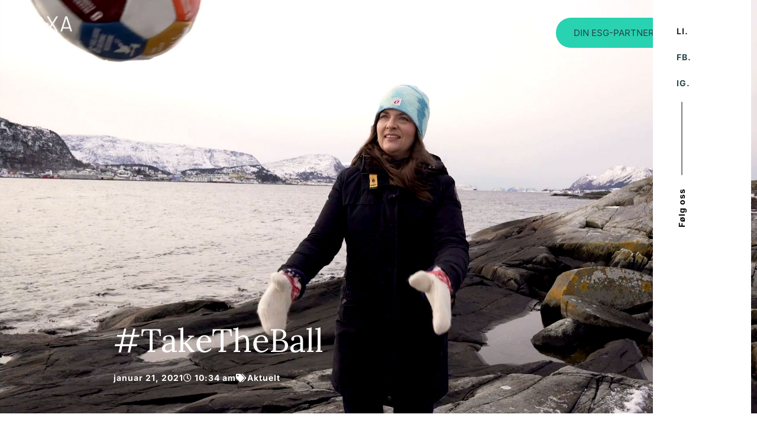

--- FILE ---
content_type: text/html; charset=UTF-8
request_url: https://doxacom.no/taketheball/
body_size: 16695
content:
<!doctype html>
<html lang="nb-NO">
<head>
	<meta charset="UTF-8">
	<meta name="viewport" content="width=device-width, initial-scale=1">
	<link rel="profile" href="https://gmpg.org/xfn/11">
	<meta name='robots' content='index, follow, max-image-preview:large, max-snippet:-1, max-video-preview:-1' />

	<!-- This site is optimized with the Yoast SEO plugin v26.7 - https://yoast.com/wordpress/plugins/seo/ -->
	<title>#TakeTheBall - Doxacom</title>
	<link rel="canonical" href="https://doxacom.no/taketheball/" />
	<meta property="og:locale" content="nb_NO" />
	<meta property="og:type" content="article" />
	<meta property="og:title" content="#TakeTheBall - Doxacom" />
	<meta property="og:description" content="Vår drivkraft i Doxacom er å bygge bærekraftig omdømme for våre kunder og partnere, og være pådriver for smartere løsninger som gir grunnlag for en omstilling i samfunnet. Vi brenner for havbasert næring og renere energi. Dette oppnår vi i tett samarbeid med våre kunder og partnere. I vårt daglige virke står derfor bærekrafts mål [&hellip;]" />
	<meta property="og:url" content="https://doxacom.no/taketheball/" />
	<meta property="og:site_name" content="Doxacom" />
	<meta property="article:publisher" content="https://www.facebook.com/DoxacomOceanKnowledge" />
	<meta property="article:published_time" content="2021-01-21T10:34:36+00:00" />
	<meta property="article:modified_time" content="2021-05-10T11:00:00+00:00" />
	<meta property="og:image" content="https://doxacom.no/wp-content/uploads/2021/04/taketheball_Doxacom.jpg" />
	<meta property="og:image:width" content="1920" />
	<meta property="og:image:height" content="1080" />
	<meta property="og:image:type" content="image/jpeg" />
	<meta name="author" content="Gerd Alise Steinsbu" />
	<meta name="twitter:card" content="summary_large_image" />
	<meta name="twitter:label1" content="Skrevet av" />
	<meta name="twitter:data1" content="Gerd Alise Steinsbu" />
	<meta name="twitter:label2" content="Ansl. lesetid" />
	<meta name="twitter:data2" content="1 minutt" />
	<script type="application/ld+json" class="yoast-schema-graph">{"@context":"https://schema.org","@graph":[{"@type":"Article","@id":"https://doxacom.no/taketheball/#article","isPartOf":{"@id":"https://doxacom.no/taketheball/"},"author":{"name":"Gerd Alise Steinsbu","@id":"https://doxacom.no/#/schema/person/e73e41ebb1988c9d3a8a18ebc02dc853"},"headline":"#TakeTheBall","datePublished":"2021-01-21T10:34:36+00:00","dateModified":"2021-05-10T11:00:00+00:00","mainEntityOfPage":{"@id":"https://doxacom.no/taketheball/"},"wordCount":107,"commentCount":0,"publisher":{"@id":"https://doxacom.no/#organization"},"image":{"@id":"https://doxacom.no/taketheball/#primaryimage"},"thumbnailUrl":"https://doxacom.no/wp-content/uploads/2021/04/taketheball_Doxacom.jpg","articleSection":["Aktuelt"],"inLanguage":"nb-NO","potentialAction":[{"@type":"CommentAction","name":"Comment","target":["https://doxacom.no/taketheball/#respond"]}]},{"@type":"WebPage","@id":"https://doxacom.no/taketheball/","url":"https://doxacom.no/taketheball/","name":"#TakeTheBall - Doxacom","isPartOf":{"@id":"https://doxacom.no/#website"},"primaryImageOfPage":{"@id":"https://doxacom.no/taketheball/#primaryimage"},"image":{"@id":"https://doxacom.no/taketheball/#primaryimage"},"thumbnailUrl":"https://doxacom.no/wp-content/uploads/2021/04/taketheball_Doxacom.jpg","datePublished":"2021-01-21T10:34:36+00:00","dateModified":"2021-05-10T11:00:00+00:00","breadcrumb":{"@id":"https://doxacom.no/taketheball/#breadcrumb"},"inLanguage":"nb-NO","potentialAction":[{"@type":"ReadAction","target":["https://doxacom.no/taketheball/"]}]},{"@type":"ImageObject","inLanguage":"nb-NO","@id":"https://doxacom.no/taketheball/#primaryimage","url":"https://doxacom.no/wp-content/uploads/2021/04/taketheball_Doxacom.jpg","contentUrl":"https://doxacom.no/wp-content/uploads/2021/04/taketheball_Doxacom.jpg","width":1920,"height":1080},{"@type":"BreadcrumbList","@id":"https://doxacom.no/taketheball/#breadcrumb","itemListElement":[{"@type":"ListItem","position":1,"name":"Home","item":"https://doxacom.no/"},{"@type":"ListItem","position":2,"name":"#TakeTheBall"}]},{"@type":"WebSite","@id":"https://doxacom.no/#website","url":"https://doxacom.no/","name":"Doxacom","description":"Ocean knowledge","publisher":{"@id":"https://doxacom.no/#organization"},"potentialAction":[{"@type":"SearchAction","target":{"@type":"EntryPoint","urlTemplate":"https://doxacom.no/?s={search_term_string}"},"query-input":{"@type":"PropertyValueSpecification","valueRequired":true,"valueName":"search_term_string"}}],"inLanguage":"nb-NO"},{"@type":"Organization","@id":"https://doxacom.no/#organization","name":"Doxacom","url":"https://doxacom.no/","logo":{"@type":"ImageObject","inLanguage":"nb-NO","@id":"https://doxacom.no/#/schema/logo/image/","url":"https://doxacom.no/wp-content/uploads/2021/02/Doxacom-ikon-512.png","contentUrl":"https://doxacom.no/wp-content/uploads/2021/02/Doxacom-ikon-512.png","width":512,"height":512,"caption":"Doxacom"},"image":{"@id":"https://doxacom.no/#/schema/logo/image/"},"sameAs":["https://www.facebook.com/DoxacomOceanKnowledge"]},{"@type":"Person","@id":"https://doxacom.no/#/schema/person/e73e41ebb1988c9d3a8a18ebc02dc853","name":"Gerd Alise Steinsbu","image":{"@type":"ImageObject","inLanguage":"nb-NO","@id":"https://doxacom.no/#/schema/person/image/","url":"https://secure.gravatar.com/avatar/05c71a10380282ff10d3f041f7aa5cd9bdb69b2eb2d3c1931ea7f3cf65bc98a0?s=96&d=mm&r=g","contentUrl":"https://secure.gravatar.com/avatar/05c71a10380282ff10d3f041f7aa5cd9bdb69b2eb2d3c1931ea7f3cf65bc98a0?s=96&d=mm&r=g","caption":"Gerd Alise Steinsbu"},"url":"https://doxacom.no/author/gerdalisedoxacom-no/"}]}</script>
	<!-- / Yoast SEO plugin. -->


<link rel='dns-prefetch' href='//www.googletagmanager.com' />
<link rel="alternate" type="application/rss+xml" title="Doxacom &raquo; strøm" href="https://doxacom.no/feed/" />
<link rel="alternate" type="application/rss+xml" title="Doxacom &raquo; kommentarstrøm" href="https://doxacom.no/comments/feed/" />
<link rel="alternate" type="application/rss+xml" title="Doxacom &raquo; #TakeTheBall kommentarstrøm" href="https://doxacom.no/taketheball/feed/" />
<link rel="alternate" title="oEmbed (JSON)" type="application/json+oembed" href="https://doxacom.no/wp-json/oembed/1.0/embed?url=https%3A%2F%2Fdoxacom.no%2Ftaketheball%2F" />
<link rel="alternate" title="oEmbed (XML)" type="text/xml+oembed" href="https://doxacom.no/wp-json/oembed/1.0/embed?url=https%3A%2F%2Fdoxacom.no%2Ftaketheball%2F&#038;format=xml" />
<style id='wp-img-auto-sizes-contain-inline-css'>
img:is([sizes=auto i],[sizes^="auto," i]){contain-intrinsic-size:3000px 1500px}
/*# sourceURL=wp-img-auto-sizes-contain-inline-css */
</style>
<style id='wp-emoji-styles-inline-css'>

	img.wp-smiley, img.emoji {
		display: inline !important;
		border: none !important;
		box-shadow: none !important;
		height: 1em !important;
		width: 1em !important;
		margin: 0 0.07em !important;
		vertical-align: -0.1em !important;
		background: none !important;
		padding: 0 !important;
	}
/*# sourceURL=wp-emoji-styles-inline-css */
</style>
<link rel='stylesheet' id='wp-block-library-css' href='https://doxacom.no/wp-includes/css/dist/block-library/style.min.css?ver=6.9' media='all' />
<style id='global-styles-inline-css'>
:root{--wp--preset--aspect-ratio--square: 1;--wp--preset--aspect-ratio--4-3: 4/3;--wp--preset--aspect-ratio--3-4: 3/4;--wp--preset--aspect-ratio--3-2: 3/2;--wp--preset--aspect-ratio--2-3: 2/3;--wp--preset--aspect-ratio--16-9: 16/9;--wp--preset--aspect-ratio--9-16: 9/16;--wp--preset--color--black: #000000;--wp--preset--color--cyan-bluish-gray: #abb8c3;--wp--preset--color--white: #ffffff;--wp--preset--color--pale-pink: #f78da7;--wp--preset--color--vivid-red: #cf2e2e;--wp--preset--color--luminous-vivid-orange: #ff6900;--wp--preset--color--luminous-vivid-amber: #fcb900;--wp--preset--color--light-green-cyan: #7bdcb5;--wp--preset--color--vivid-green-cyan: #00d084;--wp--preset--color--pale-cyan-blue: #8ed1fc;--wp--preset--color--vivid-cyan-blue: #0693e3;--wp--preset--color--vivid-purple: #9b51e0;--wp--preset--gradient--vivid-cyan-blue-to-vivid-purple: linear-gradient(135deg,rgb(6,147,227) 0%,rgb(155,81,224) 100%);--wp--preset--gradient--light-green-cyan-to-vivid-green-cyan: linear-gradient(135deg,rgb(122,220,180) 0%,rgb(0,208,130) 100%);--wp--preset--gradient--luminous-vivid-amber-to-luminous-vivid-orange: linear-gradient(135deg,rgb(252,185,0) 0%,rgb(255,105,0) 100%);--wp--preset--gradient--luminous-vivid-orange-to-vivid-red: linear-gradient(135deg,rgb(255,105,0) 0%,rgb(207,46,46) 100%);--wp--preset--gradient--very-light-gray-to-cyan-bluish-gray: linear-gradient(135deg,rgb(238,238,238) 0%,rgb(169,184,195) 100%);--wp--preset--gradient--cool-to-warm-spectrum: linear-gradient(135deg,rgb(74,234,220) 0%,rgb(151,120,209) 20%,rgb(207,42,186) 40%,rgb(238,44,130) 60%,rgb(251,105,98) 80%,rgb(254,248,76) 100%);--wp--preset--gradient--blush-light-purple: linear-gradient(135deg,rgb(255,206,236) 0%,rgb(152,150,240) 100%);--wp--preset--gradient--blush-bordeaux: linear-gradient(135deg,rgb(254,205,165) 0%,rgb(254,45,45) 50%,rgb(107,0,62) 100%);--wp--preset--gradient--luminous-dusk: linear-gradient(135deg,rgb(255,203,112) 0%,rgb(199,81,192) 50%,rgb(65,88,208) 100%);--wp--preset--gradient--pale-ocean: linear-gradient(135deg,rgb(255,245,203) 0%,rgb(182,227,212) 50%,rgb(51,167,181) 100%);--wp--preset--gradient--electric-grass: linear-gradient(135deg,rgb(202,248,128) 0%,rgb(113,206,126) 100%);--wp--preset--gradient--midnight: linear-gradient(135deg,rgb(2,3,129) 0%,rgb(40,116,252) 100%);--wp--preset--font-size--small: 13px;--wp--preset--font-size--medium: 20px;--wp--preset--font-size--large: 36px;--wp--preset--font-size--x-large: 42px;--wp--preset--spacing--20: 0.44rem;--wp--preset--spacing--30: 0.67rem;--wp--preset--spacing--40: 1rem;--wp--preset--spacing--50: 1.5rem;--wp--preset--spacing--60: 2.25rem;--wp--preset--spacing--70: 3.38rem;--wp--preset--spacing--80: 5.06rem;--wp--preset--shadow--natural: 6px 6px 9px rgba(0, 0, 0, 0.2);--wp--preset--shadow--deep: 12px 12px 50px rgba(0, 0, 0, 0.4);--wp--preset--shadow--sharp: 6px 6px 0px rgba(0, 0, 0, 0.2);--wp--preset--shadow--outlined: 6px 6px 0px -3px rgb(255, 255, 255), 6px 6px rgb(0, 0, 0);--wp--preset--shadow--crisp: 6px 6px 0px rgb(0, 0, 0);}:root { --wp--style--global--content-size: 800px;--wp--style--global--wide-size: 1200px; }:where(body) { margin: 0; }.wp-site-blocks > .alignleft { float: left; margin-right: 2em; }.wp-site-blocks > .alignright { float: right; margin-left: 2em; }.wp-site-blocks > .aligncenter { justify-content: center; margin-left: auto; margin-right: auto; }:where(.wp-site-blocks) > * { margin-block-start: 24px; margin-block-end: 0; }:where(.wp-site-blocks) > :first-child { margin-block-start: 0; }:where(.wp-site-blocks) > :last-child { margin-block-end: 0; }:root { --wp--style--block-gap: 24px; }:root :where(.is-layout-flow) > :first-child{margin-block-start: 0;}:root :where(.is-layout-flow) > :last-child{margin-block-end: 0;}:root :where(.is-layout-flow) > *{margin-block-start: 24px;margin-block-end: 0;}:root :where(.is-layout-constrained) > :first-child{margin-block-start: 0;}:root :where(.is-layout-constrained) > :last-child{margin-block-end: 0;}:root :where(.is-layout-constrained) > *{margin-block-start: 24px;margin-block-end: 0;}:root :where(.is-layout-flex){gap: 24px;}:root :where(.is-layout-grid){gap: 24px;}.is-layout-flow > .alignleft{float: left;margin-inline-start: 0;margin-inline-end: 2em;}.is-layout-flow > .alignright{float: right;margin-inline-start: 2em;margin-inline-end: 0;}.is-layout-flow > .aligncenter{margin-left: auto !important;margin-right: auto !important;}.is-layout-constrained > .alignleft{float: left;margin-inline-start: 0;margin-inline-end: 2em;}.is-layout-constrained > .alignright{float: right;margin-inline-start: 2em;margin-inline-end: 0;}.is-layout-constrained > .aligncenter{margin-left: auto !important;margin-right: auto !important;}.is-layout-constrained > :where(:not(.alignleft):not(.alignright):not(.alignfull)){max-width: var(--wp--style--global--content-size);margin-left: auto !important;margin-right: auto !important;}.is-layout-constrained > .alignwide{max-width: var(--wp--style--global--wide-size);}body .is-layout-flex{display: flex;}.is-layout-flex{flex-wrap: wrap;align-items: center;}.is-layout-flex > :is(*, div){margin: 0;}body .is-layout-grid{display: grid;}.is-layout-grid > :is(*, div){margin: 0;}body{padding-top: 0px;padding-right: 0px;padding-bottom: 0px;padding-left: 0px;}a:where(:not(.wp-element-button)){text-decoration: underline;}:root :where(.wp-element-button, .wp-block-button__link){background-color: #32373c;border-width: 0;color: #fff;font-family: inherit;font-size: inherit;font-style: inherit;font-weight: inherit;letter-spacing: inherit;line-height: inherit;padding-top: calc(0.667em + 2px);padding-right: calc(1.333em + 2px);padding-bottom: calc(0.667em + 2px);padding-left: calc(1.333em + 2px);text-decoration: none;text-transform: inherit;}.has-black-color{color: var(--wp--preset--color--black) !important;}.has-cyan-bluish-gray-color{color: var(--wp--preset--color--cyan-bluish-gray) !important;}.has-white-color{color: var(--wp--preset--color--white) !important;}.has-pale-pink-color{color: var(--wp--preset--color--pale-pink) !important;}.has-vivid-red-color{color: var(--wp--preset--color--vivid-red) !important;}.has-luminous-vivid-orange-color{color: var(--wp--preset--color--luminous-vivid-orange) !important;}.has-luminous-vivid-amber-color{color: var(--wp--preset--color--luminous-vivid-amber) !important;}.has-light-green-cyan-color{color: var(--wp--preset--color--light-green-cyan) !important;}.has-vivid-green-cyan-color{color: var(--wp--preset--color--vivid-green-cyan) !important;}.has-pale-cyan-blue-color{color: var(--wp--preset--color--pale-cyan-blue) !important;}.has-vivid-cyan-blue-color{color: var(--wp--preset--color--vivid-cyan-blue) !important;}.has-vivid-purple-color{color: var(--wp--preset--color--vivid-purple) !important;}.has-black-background-color{background-color: var(--wp--preset--color--black) !important;}.has-cyan-bluish-gray-background-color{background-color: var(--wp--preset--color--cyan-bluish-gray) !important;}.has-white-background-color{background-color: var(--wp--preset--color--white) !important;}.has-pale-pink-background-color{background-color: var(--wp--preset--color--pale-pink) !important;}.has-vivid-red-background-color{background-color: var(--wp--preset--color--vivid-red) !important;}.has-luminous-vivid-orange-background-color{background-color: var(--wp--preset--color--luminous-vivid-orange) !important;}.has-luminous-vivid-amber-background-color{background-color: var(--wp--preset--color--luminous-vivid-amber) !important;}.has-light-green-cyan-background-color{background-color: var(--wp--preset--color--light-green-cyan) !important;}.has-vivid-green-cyan-background-color{background-color: var(--wp--preset--color--vivid-green-cyan) !important;}.has-pale-cyan-blue-background-color{background-color: var(--wp--preset--color--pale-cyan-blue) !important;}.has-vivid-cyan-blue-background-color{background-color: var(--wp--preset--color--vivid-cyan-blue) !important;}.has-vivid-purple-background-color{background-color: var(--wp--preset--color--vivid-purple) !important;}.has-black-border-color{border-color: var(--wp--preset--color--black) !important;}.has-cyan-bluish-gray-border-color{border-color: var(--wp--preset--color--cyan-bluish-gray) !important;}.has-white-border-color{border-color: var(--wp--preset--color--white) !important;}.has-pale-pink-border-color{border-color: var(--wp--preset--color--pale-pink) !important;}.has-vivid-red-border-color{border-color: var(--wp--preset--color--vivid-red) !important;}.has-luminous-vivid-orange-border-color{border-color: var(--wp--preset--color--luminous-vivid-orange) !important;}.has-luminous-vivid-amber-border-color{border-color: var(--wp--preset--color--luminous-vivid-amber) !important;}.has-light-green-cyan-border-color{border-color: var(--wp--preset--color--light-green-cyan) !important;}.has-vivid-green-cyan-border-color{border-color: var(--wp--preset--color--vivid-green-cyan) !important;}.has-pale-cyan-blue-border-color{border-color: var(--wp--preset--color--pale-cyan-blue) !important;}.has-vivid-cyan-blue-border-color{border-color: var(--wp--preset--color--vivid-cyan-blue) !important;}.has-vivid-purple-border-color{border-color: var(--wp--preset--color--vivid-purple) !important;}.has-vivid-cyan-blue-to-vivid-purple-gradient-background{background: var(--wp--preset--gradient--vivid-cyan-blue-to-vivid-purple) !important;}.has-light-green-cyan-to-vivid-green-cyan-gradient-background{background: var(--wp--preset--gradient--light-green-cyan-to-vivid-green-cyan) !important;}.has-luminous-vivid-amber-to-luminous-vivid-orange-gradient-background{background: var(--wp--preset--gradient--luminous-vivid-amber-to-luminous-vivid-orange) !important;}.has-luminous-vivid-orange-to-vivid-red-gradient-background{background: var(--wp--preset--gradient--luminous-vivid-orange-to-vivid-red) !important;}.has-very-light-gray-to-cyan-bluish-gray-gradient-background{background: var(--wp--preset--gradient--very-light-gray-to-cyan-bluish-gray) !important;}.has-cool-to-warm-spectrum-gradient-background{background: var(--wp--preset--gradient--cool-to-warm-spectrum) !important;}.has-blush-light-purple-gradient-background{background: var(--wp--preset--gradient--blush-light-purple) !important;}.has-blush-bordeaux-gradient-background{background: var(--wp--preset--gradient--blush-bordeaux) !important;}.has-luminous-dusk-gradient-background{background: var(--wp--preset--gradient--luminous-dusk) !important;}.has-pale-ocean-gradient-background{background: var(--wp--preset--gradient--pale-ocean) !important;}.has-electric-grass-gradient-background{background: var(--wp--preset--gradient--electric-grass) !important;}.has-midnight-gradient-background{background: var(--wp--preset--gradient--midnight) !important;}.has-small-font-size{font-size: var(--wp--preset--font-size--small) !important;}.has-medium-font-size{font-size: var(--wp--preset--font-size--medium) !important;}.has-large-font-size{font-size: var(--wp--preset--font-size--large) !important;}.has-x-large-font-size{font-size: var(--wp--preset--font-size--x-large) !important;}
:root :where(.wp-block-pullquote){font-size: 1.5em;line-height: 1.6;}
/*# sourceURL=global-styles-inline-css */
</style>
<link rel='stylesheet' id='hello-elementor-css' href='https://doxacom.no/wp-content/themes/hello-elementor/assets/css/reset.css?ver=3.4.5' media='all' />
<link rel='stylesheet' id='hello-elementor-theme-style-css' href='https://doxacom.no/wp-content/themes/hello-elementor/assets/css/theme.css?ver=3.4.5' media='all' />
<link rel='stylesheet' id='hello-elementor-header-footer-css' href='https://doxacom.no/wp-content/themes/hello-elementor/assets/css/header-footer.css?ver=3.4.5' media='all' />
<link rel='stylesheet' id='elementor-frontend-css' href='https://doxacom.no/wp-content/plugins/elementor/assets/css/frontend.min.css?ver=3.34.1' media='all' />
<style id='elementor-frontend-inline-css'>
.elementor-808 .elementor-element.elementor-element-3e1a0be5:not(.elementor-motion-effects-element-type-background), .elementor-808 .elementor-element.elementor-element-3e1a0be5 > .elementor-motion-effects-container > .elementor-motion-effects-layer{background-image:url("https://doxacom.no/wp-content/uploads/2021/04/taketheball_Doxacom.jpg");}
/*# sourceURL=elementor-frontend-inline-css */
</style>
<link rel='stylesheet' id='widget-image-css' href='https://doxacom.no/wp-content/plugins/elementor/assets/css/widget-image.min.css?ver=3.34.1' media='all' />
<link rel='stylesheet' id='e-animation-fadeIn-css' href='https://doxacom.no/wp-content/plugins/elementor/assets/lib/animations/styles/fadeIn.min.css?ver=3.34.1' media='all' />
<link rel='stylesheet' id='widget-nav-menu-css' href='https://doxacom.no/wp-content/plugins/elementor-pro/assets/css/widget-nav-menu.min.css?ver=3.34.0' media='all' />
<link rel='stylesheet' id='e-animation-grow-css' href='https://doxacom.no/wp-content/plugins/elementor/assets/lib/animations/styles/e-animation-grow.min.css?ver=3.34.1' media='all' />
<link rel='stylesheet' id='widget-social-icons-css' href='https://doxacom.no/wp-content/plugins/elementor/assets/css/widget-social-icons.min.css?ver=3.34.1' media='all' />
<link rel='stylesheet' id='e-apple-webkit-css' href='https://doxacom.no/wp-content/plugins/elementor/assets/css/conditionals/apple-webkit.min.css?ver=3.34.1' media='all' />
<link rel='stylesheet' id='widget-heading-css' href='https://doxacom.no/wp-content/plugins/elementor/assets/css/widget-heading.min.css?ver=3.34.1' media='all' />
<link rel='stylesheet' id='widget-post-info-css' href='https://doxacom.no/wp-content/plugins/elementor-pro/assets/css/widget-post-info.min.css?ver=3.34.0' media='all' />
<link rel='stylesheet' id='widget-icon-list-css' href='https://doxacom.no/wp-content/plugins/elementor/assets/css/widget-icon-list.min.css?ver=3.34.1' media='all' />
<link rel='stylesheet' id='elementor-icons-shared-0-css' href='https://doxacom.no/wp-content/plugins/elementor/assets/lib/font-awesome/css/fontawesome.min.css?ver=5.15.3' media='all' />
<link rel='stylesheet' id='elementor-icons-fa-regular-css' href='https://doxacom.no/wp-content/plugins/elementor/assets/lib/font-awesome/css/regular.min.css?ver=5.15.3' media='all' />
<link rel='stylesheet' id='elementor-icons-fa-solid-css' href='https://doxacom.no/wp-content/plugins/elementor/assets/lib/font-awesome/css/solid.min.css?ver=5.15.3' media='all' />
<link rel='stylesheet' id='e-animation-fadeInUp-css' href='https://doxacom.no/wp-content/plugins/elementor/assets/lib/animations/styles/fadeInUp.min.css?ver=3.34.1' media='all' />
<link rel='stylesheet' id='e-motion-fx-css' href='https://doxacom.no/wp-content/plugins/elementor-pro/assets/css/modules/motion-fx.min.css?ver=3.34.0' media='all' />
<link rel='stylesheet' id='widget-divider-css' href='https://doxacom.no/wp-content/plugins/elementor/assets/css/widget-divider.min.css?ver=3.34.1' media='all' />
<link rel='stylesheet' id='widget-posts-css' href='https://doxacom.no/wp-content/plugins/elementor-pro/assets/css/widget-posts.min.css?ver=3.34.0' media='all' />
<link rel='stylesheet' id='elementor-icons-css' href='https://doxacom.no/wp-content/plugins/elementor/assets/lib/eicons/css/elementor-icons.min.css?ver=5.45.0' media='all' />
<link rel='stylesheet' id='elementor-post-784-css' href='https://doxacom.no/wp-content/uploads/elementor/css/post-784.css?ver=1768825381' media='all' />
<link rel='stylesheet' id='font-awesome-5-all-css' href='https://doxacom.no/wp-content/plugins/elementor/assets/lib/font-awesome/css/all.min.css?ver=3.34.1' media='all' />
<link rel='stylesheet' id='font-awesome-4-shim-css' href='https://doxacom.no/wp-content/plugins/elementor/assets/lib/font-awesome/css/v4-shims.min.css?ver=3.34.1' media='all' />
<link rel='stylesheet' id='elementor-post-789-css' href='https://doxacom.no/wp-content/uploads/elementor/css/post-789.css?ver=1768825381' media='all' />
<link rel='stylesheet' id='elementor-post-793-css' href='https://doxacom.no/wp-content/uploads/elementor/css/post-793.css?ver=1768825381' media='all' />
<link rel='stylesheet' id='elementor-post-808-css' href='https://doxacom.no/wp-content/uploads/elementor/css/post-808.css?ver=1768826096' media='all' />
<link rel='stylesheet' id='elementor-gf-local-inter-css' href='https://doxacom.no/wp-content/uploads/elementor/google-fonts/css/inter.css?ver=1742385912' media='all' />
<link rel='stylesheet' id='elementor-gf-local-lora-css' href='https://doxacom.no/wp-content/uploads/elementor/google-fonts/css/lora.css?ver=1742385922' media='all' />
<link rel='stylesheet' id='elementor-icons-fa-brands-css' href='https://doxacom.no/wp-content/plugins/elementor/assets/lib/font-awesome/css/brands.min.css?ver=5.15.3' media='all' />
<script src="https://doxacom.no/wp-includes/js/jquery/jquery.min.js?ver=3.7.1" id="jquery-core-js"></script>
<script src="https://doxacom.no/wp-includes/js/jquery/jquery-migrate.min.js?ver=3.4.1" id="jquery-migrate-js"></script>
<script src="https://doxacom.no/wp-content/plugins/elementor/assets/lib/font-awesome/js/v4-shims.min.js?ver=3.34.1" id="font-awesome-4-shim-js"></script>

<!-- Google tag (gtag.js) snippet added by Site Kit -->
<!-- Google Analytics snippet added by Site Kit -->
<script src="https://www.googletagmanager.com/gtag/js?id=G-34Y507KN4P" id="google_gtagjs-js" async></script>
<script id="google_gtagjs-js-after">
window.dataLayer = window.dataLayer || [];function gtag(){dataLayer.push(arguments);}
gtag("set","linker",{"domains":["doxacom.no"]});
gtag("js", new Date());
gtag("set", "developer_id.dZTNiMT", true);
gtag("config", "G-34Y507KN4P");
//# sourceURL=google_gtagjs-js-after
</script>
<link rel="https://api.w.org/" href="https://doxacom.no/wp-json/" /><link rel="alternate" title="JSON" type="application/json" href="https://doxacom.no/wp-json/wp/v2/posts/3014" /><link rel="EditURI" type="application/rsd+xml" title="RSD" href="https://doxacom.no/xmlrpc.php?rsd" />
<meta name="generator" content="WordPress 6.9" />
<link rel='shortlink' href='https://doxacom.no/?p=3014' />
<meta name="generator" content="Site Kit by Google 1.170.0" /><meta name="generator" content="Elementor 3.34.1; features: additional_custom_breakpoints; settings: css_print_method-external, google_font-enabled, font_display-auto">
			<style>
				.e-con.e-parent:nth-of-type(n+4):not(.e-lazyloaded):not(.e-no-lazyload),
				.e-con.e-parent:nth-of-type(n+4):not(.e-lazyloaded):not(.e-no-lazyload) * {
					background-image: none !important;
				}
				@media screen and (max-height: 1024px) {
					.e-con.e-parent:nth-of-type(n+3):not(.e-lazyloaded):not(.e-no-lazyload),
					.e-con.e-parent:nth-of-type(n+3):not(.e-lazyloaded):not(.e-no-lazyload) * {
						background-image: none !important;
					}
				}
				@media screen and (max-height: 640px) {
					.e-con.e-parent:nth-of-type(n+2):not(.e-lazyloaded):not(.e-no-lazyload),
					.e-con.e-parent:nth-of-type(n+2):not(.e-lazyloaded):not(.e-no-lazyload) * {
						background-image: none !important;
					}
				}
			</style>
			
<!-- Google Tag Manager snippet added by Site Kit -->
<script>
			( function( w, d, s, l, i ) {
				w[l] = w[l] || [];
				w[l].push( {'gtm.start': new Date().getTime(), event: 'gtm.js'} );
				var f = d.getElementsByTagName( s )[0],
					j = d.createElement( s ), dl = l != 'dataLayer' ? '&l=' + l : '';
				j.async = true;
				j.src = 'https://www.googletagmanager.com/gtm.js?id=' + i + dl;
				f.parentNode.insertBefore( j, f );
			} )( window, document, 'script', 'dataLayer', 'GTM-5MVVD8Q' );
			
</script>

<!-- End Google Tag Manager snippet added by Site Kit -->
<link rel="icon" href="https://doxacom.no/wp-content/uploads/2021/05/cropped-Doxacom-ikon-logo-32x32.jpg" sizes="32x32" />
<link rel="icon" href="https://doxacom.no/wp-content/uploads/2021/05/cropped-Doxacom-ikon-logo-192x192.jpg" sizes="192x192" />
<link rel="apple-touch-icon" href="https://doxacom.no/wp-content/uploads/2021/05/cropped-Doxacom-ikon-logo-180x180.jpg" />
<meta name="msapplication-TileImage" content="https://doxacom.no/wp-content/uploads/2021/05/cropped-Doxacom-ikon-logo-270x270.jpg" />
		<style id="wp-custom-css">
			

/** Start Block Kit CSS: 144-3-3a7d335f39a8579c20cdf02f8d462582 **/

.envato-block__preview{overflow: visible;}

/* Envato Kit 141 Custom Styles - Applied to the element under Advanced */

.elementor-headline-animation-type-drop-in .elementor-headline-dynamic-wrapper{
	text-align: center;
}
.envato-kit-141-top-0 h1,
.envato-kit-141-top-0 h2,
.envato-kit-141-top-0 h3,
.envato-kit-141-top-0 h4,
.envato-kit-141-top-0 h5,
.envato-kit-141-top-0 h6,
.envato-kit-141-top-0 p {
	margin-top: 0;
}

.envato-kit-141-newsletter-inline .elementor-field-textual.elementor-size-md {
	padding-left: 1.5rem;
	padding-right: 1.5rem;
}

.envato-kit-141-bottom-0 p {
	margin-bottom: 0;
}

.envato-kit-141-bottom-8 .elementor-price-list .elementor-price-list-item .elementor-price-list-header {
	margin-bottom: .5rem;
}

.envato-kit-141.elementor-widget-testimonial-carousel.elementor-pagination-type-bullets .swiper-container {
	padding-bottom: 52px;
}

.envato-kit-141-display-inline {
	display: inline-block;
}

.envato-kit-141 .elementor-slick-slider ul.slick-dots {
	bottom: -40px;
}

/** End Block Kit CSS: 144-3-3a7d335f39a8579c20cdf02f8d462582 **/



/** Start Block Kit CSS: 143-3-7969bb877702491bc5ca272e536ada9d **/

.envato-block__preview{overflow: visible;}
/* Material Button Click Effect */
.envato-kit-140-material-hit .menu-item a,
.envato-kit-140-material-button .elementor-button{
  background-position: center;
  transition: background 0.8s;
}
.envato-kit-140-material-hit .menu-item a:hover,
.envato-kit-140-material-button .elementor-button:hover{
  background: radial-gradient(circle, transparent 1%, #fff 1%) center/15000%;
}
.envato-kit-140-material-hit .menu-item a:active,
.envato-kit-140-material-button .elementor-button:active{
  background-color: #FFF;
  background-size: 100%;
  transition: background 0s;
}

/* Field Shadow */
.envato-kit-140-big-shadow-form .elementor-field-textual{
	box-shadow: 0 20px 30px rgba(0,0,0, .05);
}

/* FAQ */
.envato-kit-140-faq .elementor-accordion .elementor-accordion-item{
	border-width: 0 0 1px !important;
}

/* Scrollable Columns */
.envato-kit-140-scrollable{
	 height: 100%;
   overflow: auto;
   overflow-x: hidden;
}

/* ImageBox: No Space */
.envato-kit-140-imagebox-nospace:hover{
	transform: scale(1.1);
	transition: all 0.3s;
}
.envato-kit-140-imagebox-nospace figure{
	line-height: 0;
}

.envato-kit-140-slide .elementor-slide-content{
	background: #FFF;
	margin-left: -60px;
	padding: 1em;
}
.envato-kit-140-carousel .slick-active:not(.slick-current)  img{
	padding: 20px !important;
	transition: all .9s;
}

/** End Block Kit CSS: 143-3-7969bb877702491bc5ca272e536ada9d **/



/** Start Block Kit CSS: 142-3-a175df65179b9ef6a5ca9f1b2c0202b9 **/

.envato-block__preview{
	overflow: visible;
}

/* Border Radius */
.envato-kit-139-accordion .elementor-widget-container{
	border-radius: 10px !important;
}
.envato-kit-139-map iframe,
.envato-kit-139-slider .slick-slide,
.envato-kit-139-flipbox .elementor-flip-box div{
		border-radius: 10px !important;

}


/** End Block Kit CSS: 142-3-a175df65179b9ef6a5ca9f1b2c0202b9 **/



/** Start Block Kit CSS: 72-3-34d2cc762876498c8f6be5405a48e6e2 **/

.envato-block__preview{overflow: visible;}

/*Kit 69 Custom Styling for buttons */
.envato-kit-69-slide-btn .elementor-button,
.envato-kit-69-cta-btn .elementor-button,
.envato-kit-69-flip-btn .elementor-button{
	border-left: 0px !important;
	border-bottom: 0px !important;
	border-right: 0px !important;
	padding: 15px 0 0 !important;
}
.envato-kit-69-slide-btn .elementor-slide-button:hover,
.envato-kit-69-cta-btn .elementor-button:hover,
.envato-kit-69-flip-btn .elementor-button:hover{
	margin-bottom: 20px;
}
.envato-kit-69-menu .elementor-nav-menu--main a:hover{
	margin-top: -7px;
	padding-top: 4px;
	border-bottom: 1px solid #FFF;
}
/* Fix menu dropdown width */
.envato-kit-69-menu .elementor-nav-menu--dropdown{
	width: 100% !important;
}

/** End Block Kit CSS: 72-3-34d2cc762876498c8f6be5405a48e6e2 **/



/** Start Block Kit CSS: 71-3-d415519effd9e11f35d2438c58ea7ebf **/

.envato-block__preview{overflow: visible;}

/** End Block Kit CSS: 71-3-d415519effd9e11f35d2438c58ea7ebf **/



/** Start Block Kit CSS: 136-3-fc37602abad173a9d9d95d89bbe6bb80 **/

.envato-block__preview{overflow: visible !important;}

/** End Block Kit CSS: 136-3-fc37602abad173a9d9d95d89bbe6bb80 **/

		</style>
		</head>
<body class="wp-singular post-template-default single single-post postid-3014 single-format-standard wp-embed-responsive wp-theme-hello-elementor hello-elementor-default elementor-default elementor-template-full-width elementor-kit-784 elementor-page-808">

		<!-- Google Tag Manager (noscript) snippet added by Site Kit -->
		<noscript>
			<iframe src="https://www.googletagmanager.com/ns.html?id=GTM-5MVVD8Q" height="0" width="0" style="display:none;visibility:hidden"></iframe>
		</noscript>
		<!-- End Google Tag Manager (noscript) snippet added by Site Kit -->
		
<a class="skip-link screen-reader-text" href="#content">Skip to content</a>

		<header data-elementor-type="header" data-elementor-id="789" class="elementor elementor-789 elementor-location-header" data-elementor-post-type="elementor_library">
					<section class="elementor-section elementor-top-section elementor-element elementor-element-69145d59 elementor-section-boxed elementor-section-height-default elementor-section-height-default" data-id="69145d59" data-element_type="section">
						<div class="elementor-container elementor-column-gap-no">
					<div class="elementor-column elementor-col-33 elementor-top-column elementor-element elementor-element-7c72c21f elementor-invisible" data-id="7c72c21f" data-element_type="column" data-settings="{&quot;animation&quot;:&quot;fadeIn&quot;,&quot;animation_delay&quot;:300}">
			<div class="elementor-widget-wrap elementor-element-populated">
						<div class="elementor-element elementor-element-a46dd63 elementor-widget elementor-widget-image" data-id="a46dd63" data-element_type="widget" data-widget_type="image.default">
				<div class="elementor-widget-container">
																<a href="https://doxacom.no/">
							<img src="https://doxacom.no/wp-content/uploads/2021/02/Doxacom-Logo-2021-Hvit-1000px-1.png" class="attachment-full size-full wp-image-460" alt="" />								</a>
															</div>
				</div>
					</div>
		</div>
				<div class="elementor-column elementor-col-33 elementor-top-column elementor-element elementor-element-3073c055 elementor-invisible" data-id="3073c055" data-element_type="column" data-settings="{&quot;animation&quot;:&quot;fadeIn&quot;,&quot;animation_delay&quot;:600}">
			<div class="elementor-widget-wrap elementor-element-populated">
						<div class="elementor-element elementor-element-37d1f08a elementor-nav-menu__align-end elementor-nav-menu--stretch elementor-widget__width-initial elementor-nav-menu--dropdown-tablet elementor-nav-menu__text-align-aside elementor-nav-menu--toggle elementor-nav-menu--burger elementor-widget elementor-widget-nav-menu" data-id="37d1f08a" data-element_type="widget" data-settings="{&quot;full_width&quot;:&quot;stretch&quot;,&quot;submenu_icon&quot;:{&quot;value&quot;:&quot;&lt;i class=\&quot;\&quot; aria-hidden=\&quot;true\&quot;&gt;&lt;\/i&gt;&quot;,&quot;library&quot;:&quot;&quot;},&quot;layout&quot;:&quot;horizontal&quot;,&quot;toggle&quot;:&quot;burger&quot;}" data-widget_type="nav-menu.default">
				<div class="elementor-widget-container">
								<nav aria-label="Meny" class="elementor-nav-menu--main elementor-nav-menu__container elementor-nav-menu--layout-horizontal e--pointer-none">
				<ul id="menu-1-37d1f08a" class="elementor-nav-menu"><li class="menu-item menu-item-type-post_type menu-item-object-page menu-item-477"><a href="https://doxacom.no/hvem-vi-er/" class="elementor-item">Hvem vi er</a></li>
<li class="menu-item menu-item-type-post_type menu-item-object-page menu-item-478"><a href="https://doxacom.no/hva-vi-gjor/" class="elementor-item">Hva vi gjør</a></li>
<li class="menu-item menu-item-type-post_type menu-item-object-page menu-item-1024"><a href="https://doxacom.no/aktuelt/" class="elementor-item">Aktuelt</a></li>
<li class="menu-item menu-item-type-post_type menu-item-object-page menu-item-571"><a href="https://doxacom.no/kontakt/" class="elementor-item">Kontakt</a></li>
</ul>			</nav>
					<div class="elementor-menu-toggle" role="button" tabindex="0" aria-label="Menu Toggle" aria-expanded="false">
			<i aria-hidden="true" role="presentation" class="elementor-menu-toggle__icon--open eicon-menu-bar"></i><i aria-hidden="true" role="presentation" class="elementor-menu-toggle__icon--close eicon-close"></i>		</div>
					<nav class="elementor-nav-menu--dropdown elementor-nav-menu__container" aria-hidden="true">
				<ul id="menu-2-37d1f08a" class="elementor-nav-menu"><li class="menu-item menu-item-type-post_type menu-item-object-page menu-item-477"><a href="https://doxacom.no/hvem-vi-er/" class="elementor-item" tabindex="-1">Hvem vi er</a></li>
<li class="menu-item menu-item-type-post_type menu-item-object-page menu-item-478"><a href="https://doxacom.no/hva-vi-gjor/" class="elementor-item" tabindex="-1">Hva vi gjør</a></li>
<li class="menu-item menu-item-type-post_type menu-item-object-page menu-item-1024"><a href="https://doxacom.no/aktuelt/" class="elementor-item" tabindex="-1">Aktuelt</a></li>
<li class="menu-item menu-item-type-post_type menu-item-object-page menu-item-571"><a href="https://doxacom.no/kontakt/" class="elementor-item" tabindex="-1">Kontakt</a></li>
</ul>			</nav>
						</div>
				</div>
					</div>
		</div>
				<div class="elementor-column elementor-col-33 elementor-top-column elementor-element elementor-element-7036c352 elementor-hidden-mobile elementor-hidden-tablet" data-id="7036c352" data-element_type="column">
			<div class="elementor-widget-wrap elementor-element-populated">
						<div class="elementor-element elementor-element-6285f03 elementor-align-right elementor-widget__width-initial elementor-hidden-tablet elementor-hidden-mobile elementor-widget elementor-widget-button" data-id="6285f03" data-element_type="widget" data-widget_type="button.default">
				<div class="elementor-widget-container">
									<div class="elementor-button-wrapper">
					<a class="elementor-button elementor-button-link elementor-size-sm" href="https://doxacom.no/esg/">
						<span class="elementor-button-content-wrapper">
									<span class="elementor-button-text">DIN ESG-PARTNER</span>
					</span>
					</a>
				</div>
								</div>
				</div>
					</div>
		</div>
					</div>
		</section>
				</header>
				<div data-elementor-type="single" data-elementor-id="808" class="elementor elementor-808 elementor-location-single post-3014 post type-post status-publish format-standard has-post-thumbnail hentry category-aktuelt" data-elementor-post-type="elementor_library">
					<section class="elementor-section elementor-top-section elementor-element elementor-element-3e1a0be5 elementor-section-full_width elementor-section-height-min-height elementor-section-items-stretch elementor-section-height-default" data-id="3e1a0be5" data-element_type="section" data-settings="{&quot;background_background&quot;:&quot;classic&quot;}">
							<div class="elementor-background-overlay"></div>
							<div class="elementor-container elementor-column-gap-no">
					<div class="elementor-column elementor-col-33 elementor-top-column elementor-element elementor-element-6b5dece elementor-hidden-tablet elementor-hidden-phone" data-id="6b5dece" data-element_type="column">
			<div class="elementor-widget-wrap">
							</div>
		</div>
				<div class="elementor-column elementor-col-33 elementor-top-column elementor-element elementor-element-5770d4a8" data-id="5770d4a8" data-element_type="column">
			<div class="elementor-widget-wrap elementor-element-populated">
						<section class="elementor-section elementor-inner-section elementor-element elementor-element-3c04ec92 elementor-section-boxed elementor-section-height-default elementor-section-height-default" data-id="3c04ec92" data-element_type="section">
						<div class="elementor-container elementor-column-gap-default">
					<div class="elementor-column elementor-col-50 elementor-inner-column elementor-element elementor-element-5ee570bc" data-id="5ee570bc" data-element_type="column">
			<div class="elementor-widget-wrap elementor-element-populated">
						<div class="elementor-element elementor-element-269ce38e elementor-invisible elementor-widget elementor-widget-heading" data-id="269ce38e" data-element_type="widget" data-settings="{&quot;_animation&quot;:&quot;fadeIn&quot;}" data-widget_type="heading.default">
				<div class="elementor-widget-container">
					<h2 class="elementor-heading-title elementor-size-default">#TakeTheBall</h2>				</div>
				</div>
				<div class="elementor-element elementor-element-59f41168 elementor-widget elementor-widget-post-info" data-id="59f41168" data-element_type="widget" data-widget_type="post-info.default">
				<div class="elementor-widget-container">
							<ul class="elementor-inline-items elementor-icon-list-items elementor-post-info">
								<li class="elementor-icon-list-item elementor-repeater-item-abf3931 elementor-inline-item" itemprop="datePublished">
													<span class="elementor-icon-list-text elementor-post-info__item elementor-post-info__item--type-date">
										<time>januar 21, 2021</time>					</span>
								</li>
				<li class="elementor-icon-list-item elementor-repeater-item-a9f95c2 elementor-inline-item">
										<span class="elementor-icon-list-icon">
								<i aria-hidden="true" class="far fa-clock"></i>							</span>
									<span class="elementor-icon-list-text elementor-post-info__item elementor-post-info__item--type-time">
										<time>10:34 am</time>					</span>
								</li>
				<li class="elementor-icon-list-item elementor-repeater-item-caa4206 elementor-inline-item" itemprop="about">
										<span class="elementor-icon-list-icon">
								<i aria-hidden="true" class="fas fa-tags"></i>							</span>
									<span class="elementor-icon-list-text elementor-post-info__item elementor-post-info__item--type-terms">
										<span class="elementor-post-info__terms-list">
				<span class="elementor-post-info__terms-list-item">Aktuelt</span>				</span>
					</span>
								</li>
				</ul>
						</div>
				</div>
					</div>
		</div>
				<div class="elementor-column elementor-col-50 elementor-inner-column elementor-element elementor-element-cfc8232" data-id="cfc8232" data-element_type="column">
			<div class="elementor-widget-wrap">
							</div>
		</div>
					</div>
		</section>
					</div>
		</div>
				<div class="elementor-column elementor-col-33 elementor-top-column elementor-element elementor-element-50500fcc elementor-hidden-mobile elementor-hidden-tablet" data-id="50500fcc" data-element_type="column" data-settings="{&quot;background_background&quot;:&quot;classic&quot;}">
			<div class="elementor-widget-wrap elementor-element-populated">
						<div class="elementor-element elementor-element-10007a7f elementor-invisible elementor-widget elementor-widget-heading" data-id="10007a7f" data-element_type="widget" data-settings="{&quot;_animation&quot;:&quot;fadeIn&quot;,&quot;_animation_delay&quot;:800}" data-widget_type="heading.default">
				<div class="elementor-widget-container">
					<span class="elementor-heading-title elementor-size-default"><a href="https://www.linkedin.com/company/doxacom">LI.</a></span>				</div>
				</div>
				<div class="elementor-element elementor-element-8705c5f elementor-invisible elementor-widget elementor-widget-heading" data-id="8705c5f" data-element_type="widget" data-settings="{&quot;_animation&quot;:&quot;fadeIn&quot;,&quot;_animation_delay&quot;:700}" data-widget_type="heading.default">
				<div class="elementor-widget-container">
					<span class="elementor-heading-title elementor-size-default"><a href="https://www.facebook.com/DoxacomOceanKnowledge">FB.</a></span>				</div>
				</div>
				<div class="elementor-element elementor-element-1ccaa3a elementor-invisible elementor-widget elementor-widget-heading" data-id="1ccaa3a" data-element_type="widget" data-settings="{&quot;_animation&quot;:&quot;fadeIn&quot;,&quot;_animation_delay&quot;:600}" data-widget_type="heading.default">
				<div class="elementor-widget-container">
					<span class="elementor-heading-title elementor-size-default"><a href="https://www.instagram.com/doxacom/">IG.</a></span>				</div>
				</div>
				<div class="elementor-element elementor-element-3a1aa6a1 animated-fast elementor-widget__width-initial elementor-absolute elementor-widget-divider--view-line elementor-invisible elementor-widget elementor-widget-divider" data-id="3a1aa6a1" data-element_type="widget" data-settings="{&quot;motion_fx_motion_fx_scrolling&quot;:&quot;yes&quot;,&quot;motion_fx_rotateZ_effect&quot;:&quot;yes&quot;,&quot;motion_fx_rotateZ_speed&quot;:{&quot;unit&quot;:&quot;px&quot;,&quot;size&quot;:5.4,&quot;sizes&quot;:[]},&quot;motion_fx_rotateZ_affectedRange&quot;:{&quot;unit&quot;:&quot;%&quot;,&quot;size&quot;:&quot;&quot;,&quot;sizes&quot;:{&quot;start&quot;:0,&quot;end&quot;:0}},&quot;_animation&quot;:&quot;fadeInUp&quot;,&quot;_animation_delay&quot;:500,&quot;_position&quot;:&quot;absolute&quot;,&quot;motion_fx_devices&quot;:[&quot;desktop&quot;,&quot;tablet&quot;,&quot;mobile&quot;]}" data-widget_type="divider.default">
				<div class="elementor-widget-container">
							<div class="elementor-divider">
			<span class="elementor-divider-separator">
						</span>
		</div>
						</div>
				</div>
				<div class="elementor-element elementor-element-6211fecb elementor-widget__width-initial elementor-absolute animated-fast elementor-invisible elementor-widget elementor-widget-heading" data-id="6211fecb" data-element_type="widget" data-settings="{&quot;motion_fx_motion_fx_scrolling&quot;:&quot;yes&quot;,&quot;motion_fx_rotateZ_effect&quot;:&quot;yes&quot;,&quot;motion_fx_rotateZ_speed&quot;:{&quot;unit&quot;:&quot;px&quot;,&quot;size&quot;:5.4,&quot;sizes&quot;:[]},&quot;motion_fx_rotateZ_affectedRange&quot;:{&quot;unit&quot;:&quot;%&quot;,&quot;size&quot;:&quot;&quot;,&quot;sizes&quot;:{&quot;start&quot;:0,&quot;end&quot;:0}},&quot;_position&quot;:&quot;absolute&quot;,&quot;_animation&quot;:&quot;fadeInUp&quot;,&quot;_animation_delay&quot;:400,&quot;motion_fx_devices&quot;:[&quot;desktop&quot;,&quot;tablet&quot;,&quot;mobile&quot;]}" data-widget_type="heading.default">
				<div class="elementor-widget-container">
					<span class="elementor-heading-title elementor-size-default">Følg oss</span>				</div>
				</div>
					</div>
		</div>
					</div>
		</section>
				<section class="elementor-section elementor-top-section elementor-element elementor-element-2e535835 elementor-section-boxed elementor-section-height-default elementor-section-height-default" data-id="2e535835" data-element_type="section" id="scroll">
						<div class="elementor-container elementor-column-gap-default">
					<div class="elementor-column elementor-col-100 elementor-top-column elementor-element elementor-element-2b88eb8" data-id="2b88eb8" data-element_type="column">
			<div class="elementor-widget-wrap elementor-element-populated">
						<div class="elementor-element elementor-element-459d16c7 elementor-widget elementor-widget-theme-post-content" data-id="459d16c7" data-element_type="widget" data-widget_type="theme-post-content.default">
				<div class="elementor-widget-container">
					<p>Vår drivkraft i Doxacom er å bygge bærekraftig omdømme for våre kunder og partnere, og være pådriver for smartere løsninger som gir grunnlag for en omstilling i samfunnet. Vi brenner for havbasert næring og renere energi. Dette oppnår vi i tett samarbeid med våre kunder og partnere. I vårt daglige virke står derfor bærekrafts mål nummer 7, 14 og 17 helt sentralt.</p>
<h5>#TakeTheBall-kampanjen</h5>
<p>Del din video på sosiale medier med emneknaggen #TakeTheBall, og fortell hvordan dere vil jobbe for å oppnå bærekraftsmålene!</p>
<p>&nbsp;</p>
<div style="width: 800px;" class="wp-video"><video class="wp-video-shortcode" id="video-3014-1" width="800" height="450" preload="metadata" controls="controls"><source type="video/mp4" src="https://doxacom.no/wp-content/uploads/2021/04/Take-the-ball-2021.mp4?_=1" /><a href="https://doxacom.no/wp-content/uploads/2021/04/Take-the-ball-2021.mp4">https://doxacom.no/wp-content/uploads/2021/04/Take-the-ball-2021.mp4</a></video></div>
				</div>
				</div>
					</div>
		</div>
					</div>
		</section>
				<section class="elementor-section elementor-top-section elementor-element elementor-element-2044b0b8 elementor-section-boxed elementor-section-height-default elementor-section-height-default" data-id="2044b0b8" data-element_type="section">
						<div class="elementor-container elementor-column-gap-default">
					<div class="elementor-column elementor-col-100 elementor-top-column elementor-element elementor-element-4a9042cc" data-id="4a9042cc" data-element_type="column">
			<div class="elementor-widget-wrap elementor-element-populated">
						<div class="elementor-element elementor-element-680c0f7b elementor-invisible elementor-widget elementor-widget-heading" data-id="680c0f7b" data-element_type="widget" data-settings="{&quot;_animation&quot;:&quot;fadeIn&quot;}" data-widget_type="heading.default">
				<div class="elementor-widget-container">
					<span class="elementor-heading-title elementor-size-default">Andre aktuelle nyheter</span>				</div>
				</div>
					</div>
		</div>
					</div>
		</section>
				<section class="elementor-section elementor-top-section elementor-element elementor-element-3c830ee7 elementor-section-boxed elementor-section-height-default elementor-section-height-default" data-id="3c830ee7" data-element_type="section">
						<div class="elementor-container elementor-column-gap-default">
					<div class="elementor-column elementor-col-100 elementor-top-column elementor-element elementor-element-7e3f8a3c" data-id="7e3f8a3c" data-element_type="column">
			<div class="elementor-widget-wrap elementor-element-populated">
						<div class="elementor-element elementor-element-58c26ce3 elementor-posts__hover-none elementor-grid-3 elementor-grid-tablet-2 elementor-grid-mobile-1 elementor-posts--thumbnail-top elementor-widget elementor-widget-posts" data-id="58c26ce3" data-element_type="widget" data-settings="{&quot;cards_masonry&quot;:&quot;yes&quot;,&quot;cards_columns&quot;:&quot;3&quot;,&quot;cards_columns_tablet&quot;:&quot;2&quot;,&quot;cards_columns_mobile&quot;:&quot;1&quot;,&quot;cards_row_gap&quot;:{&quot;unit&quot;:&quot;px&quot;,&quot;size&quot;:35,&quot;sizes&quot;:[]},&quot;cards_row_gap_tablet&quot;:{&quot;unit&quot;:&quot;px&quot;,&quot;size&quot;:&quot;&quot;,&quot;sizes&quot;:[]},&quot;cards_row_gap_mobile&quot;:{&quot;unit&quot;:&quot;px&quot;,&quot;size&quot;:&quot;&quot;,&quot;sizes&quot;:[]}}" data-widget_type="posts.cards">
				<div class="elementor-widget-container">
							<div class="elementor-posts-container elementor-posts elementor-posts--skin-cards elementor-grid" role="list">
				<article class="elementor-post elementor-grid-item post-7596 post type-post status-publish format-standard has-post-thumbnail hentry category-fagartikler" role="listitem">
			<div class="elementor-post__card">
				<a class="elementor-post__thumbnail__link" href="https://doxacom.no/slik-rigger-du-virksomheten-for-markedssuksess-i-2026/" tabindex="-1" ><div class="elementor-post__thumbnail"><img width="768" height="480" src="https://doxacom.no/wp-content/uploads/2026/01/Markedssuksess-2026_mork-768x480.jpg" class="attachment-medium_large size-medium_large wp-image-7623" alt="Sosiale ikon og likerklikk. Illustrasjon" decoding="async" srcset="https://doxacom.no/wp-content/uploads/2026/01/Markedssuksess-2026_mork-768x480.jpg 768w, https://doxacom.no/wp-content/uploads/2026/01/Markedssuksess-2026_mork-300x188.jpg 300w, https://doxacom.no/wp-content/uploads/2026/01/Markedssuksess-2026_mork-1024x640.jpg 1024w, https://doxacom.no/wp-content/uploads/2026/01/Markedssuksess-2026_mork.jpg 1440w" sizes="(max-width: 768px) 100vw, 768px" /></div></a>
				<div class="elementor-post__text">
				<h3 class="elementor-post__title">
			<a href="https://doxacom.no/slik-rigger-du-virksomheten-for-markedssuksess-i-2026/" >
				Slik rigger du virksomheten for markedssuksess i 2026			</a>
		</h3>
				<div class="elementor-post__excerpt">
			<p>2026 er i full sving. Årets budsjett er lagt, og mange er nå i sluttspurten med å lande årets planer. I dette arbeidet burde markedsplanen</p>
		</div>
				</div>
				<div class="elementor-post__meta-data">
					<span class="elementor-post-date">
			19. januar 2026		</span>
				</div>
					</div>
		</article>
				<article class="elementor-post elementor-grid-item post-7575 post type-post status-publish format-standard has-post-thumbnail hentry category-aktuelt" role="listitem">
			<div class="elementor-post__card">
				<a class="elementor-post__thumbnail__link" href="https://doxacom.no/alle-pa-sjoen-skal-komme-trygt-hjem-til-jul-3/" tabindex="-1" ><div class="elementor-post__thumbnail"><img width="768" height="480" src="https://doxacom.no/wp-content/uploads/2025/12/Doxacom-Julehilsen-2025-Webfoto-768x480.jpg" class="attachment-medium_large size-medium_large wp-image-7585" alt="Redningsskøyta. Foto Copyright Redningsselskapet" decoding="async" srcset="https://doxacom.no/wp-content/uploads/2025/12/Doxacom-Julehilsen-2025-Webfoto-768x480.jpg 768w, https://doxacom.no/wp-content/uploads/2025/12/Doxacom-Julehilsen-2025-Webfoto-300x187.jpg 300w, https://doxacom.no/wp-content/uploads/2025/12/Doxacom-Julehilsen-2025-Webfoto-1024x640.jpg 1024w, https://doxacom.no/wp-content/uploads/2025/12/Doxacom-Julehilsen-2025-Webfoto-1536x960.jpg 1536w, https://doxacom.no/wp-content/uploads/2025/12/Doxacom-Julehilsen-2025-Webfoto-2048x1280.jpg 2048w" sizes="(max-width: 768px) 100vw, 768px" /></div></a>
				<div class="elementor-post__text">
				<h3 class="elementor-post__title">
			<a href="https://doxacom.no/alle-pa-sjoen-skal-komme-trygt-hjem-til-jul-3/" >
				Alle på sjøen skal komme trygt hjem til jul			</a>
		</h3>
				<div class="elementor-post__excerpt">
			<p>Havet gir oss mat, arbeidsplasser og sterke opplevelser. Samtidig vet vi at det kan være uforutsigbart, særlig i vinterhalvåret. Når uhellet er ute, er det</p>
		</div>
				</div>
				<div class="elementor-post__meta-data">
					<span class="elementor-post-date">
			19. desember 2025		</span>
				</div>
					</div>
		</article>
				<article class="elementor-post elementor-grid-item post-7519 post type-post status-publish format-standard has-post-thumbnail hentry category-aktuelt" role="listitem">
			<div class="elementor-post__card">
				<a class="elementor-post__thumbnail__link" href="https://doxacom.no/havbruk-uten-myndigheter/" tabindex="-1" ><div class="elementor-post__thumbnail"><img width="768" height="480" src="https://doxacom.no/wp-content/uploads/2025/11/Doxacom-collage-Havbruk-uten-myndigheter-768x480.jpg" class="attachment-medium_large size-medium_large wp-image-7520" alt="Collage med laks, et lakcempltid og et oppdrettsanlegg fra Steigen. Bilde" decoding="async" srcset="https://doxacom.no/wp-content/uploads/2025/11/Doxacom-collage-Havbruk-uten-myndigheter-768x480.jpg 768w, https://doxacom.no/wp-content/uploads/2025/11/Doxacom-collage-Havbruk-uten-myndigheter-300x188.jpg 300w, https://doxacom.no/wp-content/uploads/2025/11/Doxacom-collage-Havbruk-uten-myndigheter-1024x640.jpg 1024w, https://doxacom.no/wp-content/uploads/2025/11/Doxacom-collage-Havbruk-uten-myndigheter-1536x960.jpg 1536w, https://doxacom.no/wp-content/uploads/2025/11/Doxacom-collage-Havbruk-uten-myndigheter-2048x1280.jpg 2048w" sizes="(max-width: 768px) 100vw, 768px" /></div></a>
				<div class="elementor-post__text">
				<h3 class="elementor-post__title">
			<a href="https://doxacom.no/havbruk-uten-myndigheter/" >
				Havbruk uten myndigheter?			</a>
		</h3>
				<div class="elementor-post__excerpt">
			<p>Som kommunikasjonsrådgiver, med havbruksnæringen som arbeidsfelt, ser jeg hver dag hvor mye ansvar som tas langs kysten – og hvor mye som står på spill.</p>
		</div>
				</div>
				<div class="elementor-post__meta-data">
					<span class="elementor-post-date">
			24. november 2025		</span>
				</div>
					</div>
		</article>
				</div>
		
						</div>
				</div>
					</div>
		</div>
					</div>
		</section>
				</div>
				<footer data-elementor-type="footer" data-elementor-id="793" class="elementor elementor-793 elementor-location-footer" data-elementor-post-type="elementor_library">
					<section class="elementor-section elementor-top-section elementor-element elementor-element-776050f7 elementor-section-height-min-height elementor-section-items-top elementor-section-boxed elementor-section-height-default" data-id="776050f7" data-element_type="section" data-settings="{&quot;background_background&quot;:&quot;classic&quot;}">
						<div class="elementor-container elementor-column-gap-default">
					<div class="elementor-column elementor-col-33 elementor-top-column elementor-element elementor-element-259c5045" data-id="259c5045" data-element_type="column">
			<div class="elementor-widget-wrap elementor-element-populated">
						<div class="elementor-element elementor-element-2c42bce elementor-widget elementor-widget-image" data-id="2c42bce" data-element_type="widget" data-widget_type="image.default">
				<div class="elementor-widget-container">
															<img width="1000" height="707" src="https://doxacom.no/wp-content/uploads/2020/03/Doxacom-Logo-2021-Green-1000px.png" class="attachment-full size-full wp-image-540" alt="" srcset="https://doxacom.no/wp-content/uploads/2020/03/Doxacom-Logo-2021-Green-1000px.png 1000w, https://doxacom.no/wp-content/uploads/2020/03/Doxacom-Logo-2021-Green-1000px-300x212.png 300w, https://doxacom.no/wp-content/uploads/2020/03/Doxacom-Logo-2021-Green-1000px-768x543.png 768w" sizes="(max-width: 1000px) 100vw, 1000px" />															</div>
				</div>
					</div>
		</div>
				<div class="elementor-column elementor-col-33 elementor-top-column elementor-element elementor-element-5cdb3d37" data-id="5cdb3d37" data-element_type="column">
			<div class="elementor-widget-wrap elementor-element-populated">
						<div class="elementor-element elementor-element-73f7da2 elementor-widget elementor-widget-text-editor" data-id="73f7da2" data-element_type="widget" data-widget_type="text-editor.default">
				<div class="elementor-widget-container">
									<p>DOXACOM AS<br />Rønnebergbua 2. etg,<br />Notenesgata 9, <br />6002 Ålesund</p><p>Telefon: +47 957 31 345<br />Mail: <a href="mailto:oceanknowledge@doxacom.no">oceanknowledge@doxacom.no</a></p>								</div>
				</div>
					</div>
		</div>
				<div class="elementor-column elementor-col-33 elementor-top-column elementor-element elementor-element-792a0242" data-id="792a0242" data-element_type="column">
			<div class="elementor-widget-wrap elementor-element-populated">
						<div class="elementor-element elementor-element-64b963cc e-grid-align-right e-grid-align-tablet-left elementor-grid-mobile-0 e-grid-align-mobile-center elementor-hidden-tablet elementor-hidden-mobile elementor-shape-rounded elementor-grid-0 elementor-widget elementor-widget-social-icons" data-id="64b963cc" data-element_type="widget" data-widget_type="social-icons.default">
				<div class="elementor-widget-container">
							<div class="elementor-social-icons-wrapper elementor-grid" role="list">
							<span class="elementor-grid-item" role="listitem">
					<a class="elementor-icon elementor-social-icon elementor-social-icon-linkedin elementor-animation-grow elementor-repeater-item-07617e1" href="https://www.linkedin.com/company/doxacom" target="_blank">
						<span class="elementor-screen-only">Linkedin</span>
						<i aria-hidden="true" class="fab fa-linkedin"></i>					</a>
				</span>
							<span class="elementor-grid-item" role="listitem">
					<a class="elementor-icon elementor-social-icon elementor-social-icon-facebook-f elementor-animation-grow elementor-repeater-item-a4d2121" href="https://www.facebook.com/DoxacomOceanKnowledge" target="_blank">
						<span class="elementor-screen-only">Facebook-f</span>
						<i aria-hidden="true" class="fab fa-facebook-f"></i>					</a>
				</span>
							<span class="elementor-grid-item" role="listitem">
					<a class="elementor-icon elementor-social-icon elementor-social-icon-instagram elementor-animation-grow elementor-repeater-item-a7fb5af" href="https://www.instagram.com/doxacom/" target="_blank">
						<span class="elementor-screen-only">Instagram</span>
						<i aria-hidden="true" class="fab fa-instagram"></i>					</a>
				</span>
					</div>
						</div>
				</div>
					</div>
		</div>
					</div>
		</section>
				<section class="elementor-section elementor-top-section elementor-element elementor-element-2b00306c elementor-section-boxed elementor-section-height-default elementor-section-height-default" data-id="2b00306c" data-element_type="section" data-settings="{&quot;background_background&quot;:&quot;classic&quot;}">
						<div class="elementor-container elementor-column-gap-default">
					<div class="elementor-column elementor-col-50 elementor-top-column elementor-element elementor-element-1cb43ddd" data-id="1cb43ddd" data-element_type="column">
			<div class="elementor-widget-wrap elementor-element-populated">
						<div class="elementor-element elementor-element-16d602ed elementor-widget elementor-widget-heading" data-id="16d602ed" data-element_type="widget" data-widget_type="heading.default">
				<div class="elementor-widget-container">
					<p class="elementor-heading-title elementor-size-default">FORETAKSREGISTERET NO 912 591 336 MVA</p>				</div>
				</div>
					</div>
		</div>
				<div class="elementor-column elementor-col-50 elementor-top-column elementor-element elementor-element-6af6eec6" data-id="6af6eec6" data-element_type="column">
			<div class="elementor-widget-wrap elementor-element-populated">
						<div class="elementor-element elementor-element-5576bff4 elementor-widget elementor-widget-heading" data-id="5576bff4" data-element_type="widget" data-widget_type="heading.default">
				<div class="elementor-widget-container">
					<p class="elementor-heading-title elementor-size-default"><a href="https://doxacom.no/personvernerklaering/">PERSONVERNERKLÆRING</a></p>				</div>
				</div>
					</div>
		</div>
					</div>
		</section>
				</footer>
		
<script type="speculationrules">
{"prefetch":[{"source":"document","where":{"and":[{"href_matches":"/*"},{"not":{"href_matches":["/wp-*.php","/wp-admin/*","/wp-content/uploads/*","/wp-content/*","/wp-content/plugins/*","/wp-content/themes/hello-elementor/*","/*\\?(.+)"]}},{"not":{"selector_matches":"a[rel~=\"nofollow\"]"}},{"not":{"selector_matches":".no-prefetch, .no-prefetch a"}}]},"eagerness":"conservative"}]}
</script>
			<script>
				const lazyloadRunObserver = () => {
					const lazyloadBackgrounds = document.querySelectorAll( `.e-con.e-parent:not(.e-lazyloaded)` );
					const lazyloadBackgroundObserver = new IntersectionObserver( ( entries ) => {
						entries.forEach( ( entry ) => {
							if ( entry.isIntersecting ) {
								let lazyloadBackground = entry.target;
								if( lazyloadBackground ) {
									lazyloadBackground.classList.add( 'e-lazyloaded' );
								}
								lazyloadBackgroundObserver.unobserve( entry.target );
							}
						});
					}, { rootMargin: '200px 0px 200px 0px' } );
					lazyloadBackgrounds.forEach( ( lazyloadBackground ) => {
						lazyloadBackgroundObserver.observe( lazyloadBackground );
					} );
				};
				const events = [
					'DOMContentLoaded',
					'elementor/lazyload/observe',
				];
				events.forEach( ( event ) => {
					document.addEventListener( event, lazyloadRunObserver );
				} );
			</script>
			<link rel='stylesheet' id='mediaelement-css' href='https://doxacom.no/wp-includes/js/mediaelement/mediaelementplayer-legacy.min.css?ver=4.2.17' media='all' />
<link rel='stylesheet' id='wp-mediaelement-css' href='https://doxacom.no/wp-includes/js/mediaelement/wp-mediaelement.min.css?ver=6.9' media='all' />
<script src="https://doxacom.no/wp-content/plugins/elementor/assets/js/webpack.runtime.min.js?ver=3.34.1" id="elementor-webpack-runtime-js"></script>
<script src="https://doxacom.no/wp-content/plugins/elementor/assets/js/frontend-modules.min.js?ver=3.34.1" id="elementor-frontend-modules-js"></script>
<script src="https://doxacom.no/wp-includes/js/jquery/ui/core.min.js?ver=1.13.3" id="jquery-ui-core-js"></script>
<script id="elementor-frontend-js-before">
var elementorFrontendConfig = {"environmentMode":{"edit":false,"wpPreview":false,"isScriptDebug":false},"i18n":{"shareOnFacebook":"Del p\u00e5 Facebook","shareOnTwitter":"Del p\u00e5 Twitter","pinIt":"Fest det","download":"Last ned","downloadImage":"Last ned bilde","fullscreen":"Fullskjerm","zoom":"Zoom","share":"Del","playVideo":"Start video","previous":"Forrige","next":"Neste","close":"Lukk","a11yCarouselPrevSlideMessage":"Previous slide","a11yCarouselNextSlideMessage":"Next slide","a11yCarouselFirstSlideMessage":"This is the first slide","a11yCarouselLastSlideMessage":"This is the last slide","a11yCarouselPaginationBulletMessage":"Go to slide"},"is_rtl":false,"breakpoints":{"xs":0,"sm":480,"md":768,"lg":1025,"xl":1440,"xxl":1600},"responsive":{"breakpoints":{"mobile":{"label":"Mobil st\u00e5ende","value":767,"default_value":767,"direction":"max","is_enabled":true},"mobile_extra":{"label":"Mobil liggende","value":880,"default_value":880,"direction":"max","is_enabled":false},"tablet":{"label":"Tablet Portrait","value":1024,"default_value":1024,"direction":"max","is_enabled":true},"tablet_extra":{"label":"Tablet Landscape","value":1200,"default_value":1200,"direction":"max","is_enabled":false},"laptop":{"label":"Laptop","value":1366,"default_value":1366,"direction":"max","is_enabled":false},"widescreen":{"label":"Bredskjerm","value":2400,"default_value":2400,"direction":"min","is_enabled":false}},"hasCustomBreakpoints":false},"version":"3.34.1","is_static":false,"experimentalFeatures":{"additional_custom_breakpoints":true,"theme_builder_v2":true,"landing-pages":true,"home_screen":true,"global_classes_should_enforce_capabilities":true,"e_variables":true,"cloud-library":true,"e_opt_in_v4_page":true,"e_interactions":true,"import-export-customization":true,"e_pro_variables":true},"urls":{"assets":"https:\/\/doxacom.no\/wp-content\/plugins\/elementor\/assets\/","ajaxurl":"https:\/\/doxacom.no\/wp-admin\/admin-ajax.php","uploadUrl":"https:\/\/doxacom.no\/wp-content\/uploads"},"nonces":{"floatingButtonsClickTracking":"7515cc2f9c"},"swiperClass":"swiper","settings":{"page":[],"editorPreferences":[]},"kit":{"active_breakpoints":["viewport_mobile","viewport_tablet"],"global_image_lightbox":"yes","lightbox_enable_counter":"yes","lightbox_enable_fullscreen":"yes","lightbox_enable_zoom":"yes","lightbox_enable_share":"yes","lightbox_title_src":"title","lightbox_description_src":"description"},"post":{"id":3014,"title":"%23TakeTheBall%20-%20Doxacom","excerpt":"","featuredImage":"https:\/\/doxacom.no\/wp-content\/uploads\/2021\/04\/taketheball_Doxacom-1024x576.jpg"}};
//# sourceURL=elementor-frontend-js-before
</script>
<script src="https://doxacom.no/wp-content/plugins/elementor/assets/js/frontend.min.js?ver=3.34.1" id="elementor-frontend-js"></script>
<script src="https://doxacom.no/wp-content/plugins/elementor-pro/assets/lib/smartmenus/jquery.smartmenus.min.js?ver=1.2.1" id="smartmenus-js"></script>
<script src="https://doxacom.no/wp-includes/js/imagesloaded.min.js?ver=5.0.0" id="imagesloaded-js"></script>
<script id="mediaelement-core-js-before">
var mejsL10n = {"language":"nb","strings":{"mejs.download-file":"Last ned fil","mejs.install-flash":"Du bruker en nettleser som ikke har Flash Player sl\u00e5tt p\u00e5 eller installert. Sl\u00e5 p\u00e5 Flash Player-utvidelsen din eller last ned nyeste versjon fra https://get.adobe.com/flashplayer/","mejs.fullscreen":"Fullskjerm","mejs.play":"Spill av","mejs.pause":"Pause","mejs.time-slider":"Tidsskyver","mejs.time-help-text":"Bruk venstre- og h\u00f8yre-piltastene for \u00e5 hoppe ett sekund, opp- og ned-piltastene for \u00e5 hoppe ti sekunder.","mejs.live-broadcast":"Direktesending","mejs.volume-help-text":"Bruk opp- og ned-piltastene for \u00e5 \u00f8ke eller redusere lyden.","mejs.unmute":"Opphev demp","mejs.mute":"Stille","mejs.volume-slider":"Volumkontroll","mejs.video-player":"Videoavspiller","mejs.audio-player":"Lydavspiller","mejs.captions-subtitles":"Bildetekster/undertekster","mejs.captions-chapters":"Kapitler","mejs.none":"Ingen","mejs.afrikaans":"Afrikaans","mejs.albanian":"Albansk","mejs.arabic":"Arabisk","mejs.belarusian":"hviterussisk","mejs.bulgarian":"Bulgarsk","mejs.catalan":"Katalansk","mejs.chinese":"Kinesisk","mejs.chinese-simplified":"Kinesisk (forenklet)","mejs.chinese-traditional":"Kinesisk (tradisjonell)","mejs.croatian":"Kroatisk","mejs.czech":"tsjekkisk","mejs.danish":"dansk","mejs.dutch":"nederlandsk","mejs.english":"engelsk","mejs.estonian":"estisk","mejs.filipino":"filippinsk","mejs.finnish":"finsk","mejs.french":"fransk","mejs.galician":"Galisisk","mejs.german":"tysk","mejs.greek":"gresk","mejs.haitian-creole":"Haitisk kreol","mejs.hebrew":"hebraisk","mejs.hindi":"hindi","mejs.hungarian":"ungarsk","mejs.icelandic":"islandsk","mejs.indonesian":"indonesisk","mejs.irish":"irsk","mejs.italian":"italiensk","mejs.japanese":"japansk","mejs.korean":"koreansk","mejs.latvian":"latvisk","mejs.lithuanian":"litauisk","mejs.macedonian":"makedonsk","mejs.malay":"malayisk","mejs.maltese":"maltesisk","mejs.norwegian":"norsk","mejs.persian":"persisk","mejs.polish":"polsk","mejs.portuguese":"portugisisk","mejs.romanian":"romansk","mejs.russian":"russisk","mejs.serbian":"serbisk","mejs.slovak":"slovakisk","mejs.slovenian":"slovensk","mejs.spanish":"spansk","mejs.swahili":"swahili","mejs.swedish":"svensk","mejs.tagalog":"tagalog","mejs.thai":"thailandsk","mejs.turkish":"tyrkisk","mejs.ukrainian":"ukrainsk","mejs.vietnamese":"vietnamesisk","mejs.welsh":"walisisk","mejs.yiddish":"jiddisk"}};
//# sourceURL=mediaelement-core-js-before
</script>
<script src="https://doxacom.no/wp-includes/js/mediaelement/mediaelement-and-player.min.js?ver=4.2.17" id="mediaelement-core-js"></script>
<script src="https://doxacom.no/wp-includes/js/mediaelement/mediaelement-migrate.min.js?ver=6.9" id="mediaelement-migrate-js"></script>
<script id="mediaelement-js-extra">
var _wpmejsSettings = {"pluginPath":"/wp-includes/js/mediaelement/","classPrefix":"mejs-","stretching":"responsive","audioShortcodeLibrary":"mediaelement","videoShortcodeLibrary":"mediaelement"};
//# sourceURL=mediaelement-js-extra
</script>
<script src="https://doxacom.no/wp-includes/js/mediaelement/wp-mediaelement.min.js?ver=6.9" id="wp-mediaelement-js"></script>
<script src="https://doxacom.no/wp-includes/js/mediaelement/renderers/vimeo.min.js?ver=4.2.17" id="mediaelement-vimeo-js"></script>
<script src="https://doxacom.no/wp-content/plugins/elementor-pro/assets/js/webpack-pro.runtime.min.js?ver=3.34.0" id="elementor-pro-webpack-runtime-js"></script>
<script src="https://doxacom.no/wp-includes/js/dist/hooks.min.js?ver=dd5603f07f9220ed27f1" id="wp-hooks-js"></script>
<script src="https://doxacom.no/wp-includes/js/dist/i18n.min.js?ver=c26c3dc7bed366793375" id="wp-i18n-js"></script>
<script id="wp-i18n-js-after">
wp.i18n.setLocaleData( { 'text direction\u0004ltr': [ 'ltr' ] } );
//# sourceURL=wp-i18n-js-after
</script>
<script id="elementor-pro-frontend-js-before">
var ElementorProFrontendConfig = {"ajaxurl":"https:\/\/doxacom.no\/wp-admin\/admin-ajax.php","nonce":"a6a426524a","urls":{"assets":"https:\/\/doxacom.no\/wp-content\/plugins\/elementor-pro\/assets\/","rest":"https:\/\/doxacom.no\/wp-json\/"},"settings":{"lazy_load_background_images":true},"popup":{"hasPopUps":false},"shareButtonsNetworks":{"facebook":{"title":"Facebook","has_counter":true},"twitter":{"title":"Twitter"},"linkedin":{"title":"LinkedIn","has_counter":true},"pinterest":{"title":"Pinterest","has_counter":true},"reddit":{"title":"Reddit","has_counter":true},"vk":{"title":"VK","has_counter":true},"odnoklassniki":{"title":"OK","has_counter":true},"tumblr":{"title":"Tumblr"},"digg":{"title":"Digg"},"skype":{"title":"Skype"},"stumbleupon":{"title":"StumbleUpon","has_counter":true},"mix":{"title":"Mix"},"telegram":{"title":"Telegram"},"pocket":{"title":"Pocket","has_counter":true},"xing":{"title":"XING","has_counter":true},"whatsapp":{"title":"WhatsApp"},"email":{"title":"Email"},"print":{"title":"Print"},"x-twitter":{"title":"X"},"threads":{"title":"Threads"}},"facebook_sdk":{"lang":"nb_NO","app_id":""},"lottie":{"defaultAnimationUrl":"https:\/\/doxacom.no\/wp-content\/plugins\/elementor-pro\/modules\/lottie\/assets\/animations\/default.json"}};
//# sourceURL=elementor-pro-frontend-js-before
</script>
<script src="https://doxacom.no/wp-content/plugins/elementor-pro/assets/js/frontend.min.js?ver=3.34.0" id="elementor-pro-frontend-js"></script>
<script src="https://doxacom.no/wp-content/plugins/elementor-pro/assets/js/elements-handlers.min.js?ver=3.34.0" id="pro-elements-handlers-js"></script>
<script id="wp-emoji-settings" type="application/json">
{"baseUrl":"https://s.w.org/images/core/emoji/17.0.2/72x72/","ext":".png","svgUrl":"https://s.w.org/images/core/emoji/17.0.2/svg/","svgExt":".svg","source":{"concatemoji":"https://doxacom.no/wp-includes/js/wp-emoji-release.min.js?ver=6.9"}}
</script>
<script type="module">
/*! This file is auto-generated */
const a=JSON.parse(document.getElementById("wp-emoji-settings").textContent),o=(window._wpemojiSettings=a,"wpEmojiSettingsSupports"),s=["flag","emoji"];function i(e){try{var t={supportTests:e,timestamp:(new Date).valueOf()};sessionStorage.setItem(o,JSON.stringify(t))}catch(e){}}function c(e,t,n){e.clearRect(0,0,e.canvas.width,e.canvas.height),e.fillText(t,0,0);t=new Uint32Array(e.getImageData(0,0,e.canvas.width,e.canvas.height).data);e.clearRect(0,0,e.canvas.width,e.canvas.height),e.fillText(n,0,0);const a=new Uint32Array(e.getImageData(0,0,e.canvas.width,e.canvas.height).data);return t.every((e,t)=>e===a[t])}function p(e,t){e.clearRect(0,0,e.canvas.width,e.canvas.height),e.fillText(t,0,0);var n=e.getImageData(16,16,1,1);for(let e=0;e<n.data.length;e++)if(0!==n.data[e])return!1;return!0}function u(e,t,n,a){switch(t){case"flag":return n(e,"\ud83c\udff3\ufe0f\u200d\u26a7\ufe0f","\ud83c\udff3\ufe0f\u200b\u26a7\ufe0f")?!1:!n(e,"\ud83c\udde8\ud83c\uddf6","\ud83c\udde8\u200b\ud83c\uddf6")&&!n(e,"\ud83c\udff4\udb40\udc67\udb40\udc62\udb40\udc65\udb40\udc6e\udb40\udc67\udb40\udc7f","\ud83c\udff4\u200b\udb40\udc67\u200b\udb40\udc62\u200b\udb40\udc65\u200b\udb40\udc6e\u200b\udb40\udc67\u200b\udb40\udc7f");case"emoji":return!a(e,"\ud83e\u1fac8")}return!1}function f(e,t,n,a){let r;const o=(r="undefined"!=typeof WorkerGlobalScope&&self instanceof WorkerGlobalScope?new OffscreenCanvas(300,150):document.createElement("canvas")).getContext("2d",{willReadFrequently:!0}),s=(o.textBaseline="top",o.font="600 32px Arial",{});return e.forEach(e=>{s[e]=t(o,e,n,a)}),s}function r(e){var t=document.createElement("script");t.src=e,t.defer=!0,document.head.appendChild(t)}a.supports={everything:!0,everythingExceptFlag:!0},new Promise(t=>{let n=function(){try{var e=JSON.parse(sessionStorage.getItem(o));if("object"==typeof e&&"number"==typeof e.timestamp&&(new Date).valueOf()<e.timestamp+604800&&"object"==typeof e.supportTests)return e.supportTests}catch(e){}return null}();if(!n){if("undefined"!=typeof Worker&&"undefined"!=typeof OffscreenCanvas&&"undefined"!=typeof URL&&URL.createObjectURL&&"undefined"!=typeof Blob)try{var e="postMessage("+f.toString()+"("+[JSON.stringify(s),u.toString(),c.toString(),p.toString()].join(",")+"));",a=new Blob([e],{type:"text/javascript"});const r=new Worker(URL.createObjectURL(a),{name:"wpTestEmojiSupports"});return void(r.onmessage=e=>{i(n=e.data),r.terminate(),t(n)})}catch(e){}i(n=f(s,u,c,p))}t(n)}).then(e=>{for(const n in e)a.supports[n]=e[n],a.supports.everything=a.supports.everything&&a.supports[n],"flag"!==n&&(a.supports.everythingExceptFlag=a.supports.everythingExceptFlag&&a.supports[n]);var t;a.supports.everythingExceptFlag=a.supports.everythingExceptFlag&&!a.supports.flag,a.supports.everything||((t=a.source||{}).concatemoji?r(t.concatemoji):t.wpemoji&&t.twemoji&&(r(t.twemoji),r(t.wpemoji)))});
//# sourceURL=https://doxacom.no/wp-includes/js/wp-emoji-loader.min.js
</script>

</body>
</html>


--- FILE ---
content_type: text/css
request_url: https://doxacom.no/wp-content/uploads/elementor/css/post-784.css?ver=1768825381
body_size: 808
content:
.elementor-kit-784{--e-global-color-primary:#182734;--e-global-color-secondary:#3A6D71;--e-global-color-text:#28444A;--e-global-color-accent:#29D2B0;--e-global-color-0a3dd2f:#D4D4D4;--e-global-color-8eea47b:#FFFFFF;--e-global-color-cad61ed:#EEEBE9;--e-global-color-60610f4:#9FF8FD;--e-global-typography-primary-font-family:"Inter";--e-global-typography-secondary-font-family:"Inter";--e-global-typography-secondary-font-weight:600;--e-global-typography-text-font-family:"Inter";--e-global-typography-text-font-size:16px;--e-global-typography-text-font-weight:300;--e-global-typography-text-line-height:1.9em;--e-global-typography-accent-font-family:"Inter";--e-global-typography-accent-font-weight:800;--e-global-typography-accent-text-transform:uppercase;--e-global-typography-accent-letter-spacing:2px;--e-global-typography-332e68f-font-family:"Lora";--e-global-typography-332e68f-font-size:55px;--e-global-typography-332e68f-font-weight:400;--e-global-typography-332e68f-line-height:1.2em;--e-global-typography-332e68f-letter-spacing:0px;--e-global-typography-d255ba2-font-family:"Inter";--e-global-typography-d255ba2-font-size:14px;--e-global-typography-d255ba2-font-weight:700;--e-global-typography-d255ba2-letter-spacing:1px;--e-global-typography-758253c-font-family:"Inter";--e-global-typography-758253c-font-size:24px;--e-global-typography-758253c-font-weight:300;--e-global-typography-758253c-line-height:1.6em;--e-global-typography-16c57fe-font-family:"Inter";--e-global-typography-16c57fe-font-size:24px;--e-global-typography-16c57fe-font-weight:300;--e-global-typography-16c57fe-line-height:1.6em;--e-global-typography-73efc11-font-family:"Inter";--e-global-typography-73efc11-font-size:60px;--e-global-typography-73efc11-font-weight:800;--e-global-typography-73efc11-line-height:1.2em;--e-global-typography-0792ad2-font-family:"Inter";--e-global-typography-0792ad2-font-size:27px;--e-global-typography-0792ad2-font-weight:600;--e-global-typography-0792ad2-line-height:1.3em;--e-global-typography-f83d151-font-family:"Inter";--e-global-typography-f83d151-font-size:45px;--e-global-typography-f83d151-font-weight:400;color:var( --e-global-color-text );font-family:var( --e-global-typography-primary-font-family ), Sans-serif;}.elementor-kit-784 e-page-transition{background-color:#FFBC7D;}.elementor-kit-784 a{color:var( --e-global-color-accent );font-family:var( --e-global-typography-primary-font-family ), Sans-serif;}.elementor-kit-784 h1{font-family:var( --e-global-typography-primary-font-family ), Sans-serif;}.elementor-kit-784 h2{color:var( --e-global-color-primary );font-family:"Inter", Sans-serif;font-weight:bold;}.elementor-kit-784 h3{color:var( --e-global-color-primary );font-family:var( --e-global-typography-primary-font-family ), Sans-serif;}.elementor-kit-784 h4{color:var( --e-global-color-primary );font-family:var( --e-global-typography-primary-font-family ), Sans-serif;}.elementor-kit-784 h5{color:var( --e-global-color-primary );font-family:var( --e-global-typography-primary-font-family ), Sans-serif;}.elementor-kit-784 h6{color:var( --e-global-color-primary );font-family:var( --e-global-typography-primary-font-family ), Sans-serif;}.elementor-section.elementor-section-boxed > .elementor-container{max-width:1140px;}.e-con{--container-max-width:1140px;}.elementor-widget:not(:last-child){margin-block-end:20px;}.elementor-element{--widgets-spacing:20px 20px;--widgets-spacing-row:20px;--widgets-spacing-column:20px;}{}h1.entry-title{display:var(--page-title-display);}@media(max-width:1024px){.elementor-kit-784{--e-global-typography-332e68f-font-size:50px;--e-global-typography-16c57fe-font-size:22px;--e-global-typography-73efc11-font-size:30px;}.elementor-section.elementor-section-boxed > .elementor-container{max-width:1024px;}.e-con{--container-max-width:1024px;}}@media(max-width:767px){.elementor-kit-784{--e-global-typography-332e68f-font-size:35px;--e-global-typography-73efc11-font-size:24px;--e-global-typography-f83d151-font-size:30px;}.elementor-section.elementor-section-boxed > .elementor-container{max-width:767px;}.e-con{--container-max-width:767px;}}/* Start custom CSS */.e-lottie__animation {
 margin-bottom: -9px;
}

.elementor-widget-container.elementor-motion-effects-element:nth-child(1) > .e-lottie__container:nth-child(1) > .e-lottie__animation:nth-child(1) > svg:nth-child(1) {
 margin-bottom: -9px;
}

.e-lottie__container {
 margin-bottom: -9px;
}


.elementor-element.elementor-element-90c49ea.elementor-align-center.elementor-widget.elementor-widget-lottie:nth-child(1) > .elementor-widget-container:nth-child(1) > .e-lottie__container:nth-child(1) > .e-lottie__animation:nth-child(1) > svg:nth-child(1) {
 margin-bottom: -9px;
}

.elementor-element.elementor-element-db47af4.elementor-align-center.elementor-widget.elementor-widget-lottie:nth-child(1) > .elementor-widget-container:nth-child(1) > .e-lottie__container:nth-child(1) > .e-lottie__animation:nth-child(1) > svg:nth-child(1) {
 margin-bottom: -9px;
}

.elementor-element.elementor-element-37ab751.elementor-align-center.elementor-widget.elementor-widget-lottie:nth-child(1) > .elementor-widget-container:nth-child(1) > .e-lottie__container:nth-child(1) > .e-lottie__animation:nth-child(1) > svg:nth-child(1) {
 margin-bottom: -9px;
}

.elementor-element.elementor-element-424d4f8.elementor-align-center.elementor-widget.elementor-widget-lottie:nth-child(1) > .elementor-widget-container:nth-child(1) > .e-lottie__container:nth-child(1) > .e-lottie__animation:nth-child(1) > svg:nth-child(1) {
 margin-bottom: -9px;
}

.elementor-element.elementor-element-6ec4579.elementor-align-center.elementor-widget.elementor-widget-lottie:nth-child(1) > .elementor-widget-container:nth-child(1) > .e-lottie__container:nth-child(1) > .e-lottie__animation:nth-child(1) > svg:nth-child(1) {
 margin-bottom: -9px;
}

.elementor-element.elementor-element-6723b24.elementor-align-center.elementor-widget.elementor-widget-lottie:nth-child(1) > .elementor-widget-container:nth-child(1) > .e-lottie__container:nth-child(1) > .e-lottie__animation:nth-child(1) > svg:nth-child(1) {
 margin-bottom: -9px;
}/* End custom CSS */

--- FILE ---
content_type: text/css
request_url: https://doxacom.no/wp-content/uploads/elementor/css/post-789.css?ver=1768825381
body_size: 908
content:
.elementor-789 .elementor-element.elementor-element-69145d59{margin-top:0px;margin-bottom:-65px;padding:25px 0px 0px 0px;z-index:3;}.elementor-789 .elementor-element.elementor-element-a46dd63 img{height:80px;}.elementor-789 .elementor-element.elementor-element-3073c055 > .elementor-element-populated{margin:0px 0px 0px 0px;--e-column-margin-right:0px;--e-column-margin-left:0px;padding:13px 0px 0px 0px;}.elementor-789 .elementor-element.elementor-element-37d1f08a{width:var( --container-widget-width, 93.855% );max-width:93.855%;--container-widget-width:93.855%;--container-widget-flex-grow:0;}.elementor-789 .elementor-element.elementor-element-37d1f08a .elementor-menu-toggle{margin-left:auto;}.elementor-789 .elementor-element.elementor-element-37d1f08a .elementor-nav-menu .elementor-item{font-family:var( --e-global-typography-primary-font-family ), Sans-serif;}.elementor-789 .elementor-element.elementor-element-37d1f08a .elementor-nav-menu--main .elementor-item{color:#FFFFFF;fill:#FFFFFF;padding-left:15px;padding-right:15px;padding-top:2px;padding-bottom:2px;}.elementor-789 .elementor-element.elementor-element-37d1f08a .elementor-nav-menu--main .elementor-item:hover,
					.elementor-789 .elementor-element.elementor-element-37d1f08a .elementor-nav-menu--main .elementor-item.elementor-item-active,
					.elementor-789 .elementor-element.elementor-element-37d1f08a .elementor-nav-menu--main .elementor-item.highlighted,
					.elementor-789 .elementor-element.elementor-element-37d1f08a .elementor-nav-menu--main .elementor-item:focus{color:var( --e-global-color-accent );fill:var( --e-global-color-accent );}.elementor-789 .elementor-element.elementor-element-37d1f08a .elementor-nav-menu--main .elementor-item.elementor-item-active{color:var( --e-global-color-accent );}.elementor-789 .elementor-element.elementor-element-37d1f08a .elementor-nav-menu--dropdown a, .elementor-789 .elementor-element.elementor-element-37d1f08a .elementor-menu-toggle{color:var( --e-global-color-8eea47b );fill:var( --e-global-color-8eea47b );}.elementor-789 .elementor-element.elementor-element-37d1f08a .elementor-nav-menu--dropdown{background-color:var( --e-global-color-primary );border-radius:-1px -1px -1px -1px;}.elementor-789 .elementor-element.elementor-element-37d1f08a .elementor-nav-menu--dropdown a:hover,
					.elementor-789 .elementor-element.elementor-element-37d1f08a .elementor-nav-menu--dropdown a:focus,
					.elementor-789 .elementor-element.elementor-element-37d1f08a .elementor-nav-menu--dropdown a.elementor-item-active,
					.elementor-789 .elementor-element.elementor-element-37d1f08a .elementor-nav-menu--dropdown a.highlighted,
					.elementor-789 .elementor-element.elementor-element-37d1f08a .elementor-menu-toggle:hover,
					.elementor-789 .elementor-element.elementor-element-37d1f08a .elementor-menu-toggle:focus{color:var( --e-global-color-accent );}.elementor-789 .elementor-element.elementor-element-37d1f08a .elementor-nav-menu--dropdown a:hover,
					.elementor-789 .elementor-element.elementor-element-37d1f08a .elementor-nav-menu--dropdown a:focus,
					.elementor-789 .elementor-element.elementor-element-37d1f08a .elementor-nav-menu--dropdown a.elementor-item-active,
					.elementor-789 .elementor-element.elementor-element-37d1f08a .elementor-nav-menu--dropdown a.highlighted{background-color:var( --e-global-color-primary );}.elementor-789 .elementor-element.elementor-element-37d1f08a .elementor-nav-menu--dropdown .elementor-item, .elementor-789 .elementor-element.elementor-element-37d1f08a .elementor-nav-menu--dropdown  .elementor-sub-item{font-family:var( --e-global-typography-text-font-family ), Sans-serif;font-size:var( --e-global-typography-text-font-size );font-weight:var( --e-global-typography-text-font-weight );}.elementor-789 .elementor-element.elementor-element-37d1f08a .elementor-nav-menu--dropdown li:first-child a{border-top-left-radius:-1px;border-top-right-radius:-1px;}.elementor-789 .elementor-element.elementor-element-37d1f08a .elementor-nav-menu--dropdown li:last-child a{border-bottom-right-radius:-1px;border-bottom-left-radius:-1px;}.elementor-789 .elementor-element.elementor-element-37d1f08a .elementor-nav-menu--dropdown a{padding-top:15px;padding-bottom:15px;}.elementor-789 .elementor-element.elementor-element-37d1f08a .elementor-nav-menu--main > .elementor-nav-menu > li > .elementor-nav-menu--dropdown, .elementor-789 .elementor-element.elementor-element-37d1f08a .elementor-nav-menu__container.elementor-nav-menu--dropdown{margin-top:15px !important;}.elementor-789 .elementor-element.elementor-element-7036c352 > .elementor-element-populated{padding:5px 0px 0px 0px;}.elementor-789 .elementor-element.elementor-element-6285f03 .elementor-button{background-color:var( --e-global-color-accent );fill:var( --e-global-color-text );color:var( --e-global-color-text );border-radius:25px 25px 25px 25px;padding:18px 30px 18px 30px;}.elementor-789 .elementor-element.elementor-element-6285f03 .elementor-button:hover, .elementor-789 .elementor-element.elementor-element-6285f03 .elementor-button:focus{background-color:var( --e-global-color-secondary );color:var( --e-global-color-8eea47b );}.elementor-789 .elementor-element.elementor-element-6285f03{width:var( --container-widget-width, 149.033% );max-width:149.033%;--container-widget-width:149.033%;--container-widget-flex-grow:0;}.elementor-789 .elementor-element.elementor-element-6285f03 .elementor-button:hover svg, .elementor-789 .elementor-element.elementor-element-6285f03 .elementor-button:focus svg{fill:var( --e-global-color-8eea47b );}.elementor-theme-builder-content-area{height:400px;}.elementor-location-header:before, .elementor-location-footer:before{content:"";display:table;clear:both;}@media(max-width:1024px){.elementor-789 .elementor-element.elementor-element-69145d59{padding:20px 30px 0px 30px;}.elementor-789 .elementor-element.elementor-element-37d1f08a .elementor-nav-menu--dropdown .elementor-item, .elementor-789 .elementor-element.elementor-element-37d1f08a .elementor-nav-menu--dropdown  .elementor-sub-item{font-size:var( --e-global-typography-text-font-size );}.elementor-789 .elementor-element.elementor-element-37d1f08a .elementor-nav-menu--dropdown a{padding-left:40px;padding-right:40px;padding-top:10px;padding-bottom:10px;}}@media(max-width:767px){.elementor-789 .elementor-element.elementor-element-69145d59{padding:30px 50px 0px 30px;}.elementor-789 .elementor-element.elementor-element-7c72c21f{width:50%;}.elementor-789 .elementor-element.elementor-element-a46dd63{text-align:start;}.elementor-789 .elementor-element.elementor-element-3073c055{width:50%;}.elementor-789 .elementor-element.elementor-element-37d1f08a > .elementor-widget-container{padding:0px 0px 0px 0px;}.elementor-789 .elementor-element.elementor-element-37d1f08a{--e-nav-menu-horizontal-menu-item-margin:calc( 0px / 2 );}.elementor-789 .elementor-element.elementor-element-37d1f08a .elementor-nav-menu--main:not(.elementor-nav-menu--layout-horizontal) .elementor-nav-menu > li:not(:last-child){margin-bottom:0px;}.elementor-789 .elementor-element.elementor-element-37d1f08a .elementor-nav-menu--dropdown .elementor-item, .elementor-789 .elementor-element.elementor-element-37d1f08a .elementor-nav-menu--dropdown  .elementor-sub-item{font-size:var( --e-global-typography-text-font-size );}.elementor-789 .elementor-element.elementor-element-37d1f08a .elementor-nav-menu--dropdown a{padding-top:15px;padding-bottom:15px;}.elementor-789 .elementor-element.elementor-element-37d1f08a .elementor-nav-menu--main > .elementor-nav-menu > li > .elementor-nav-menu--dropdown, .elementor-789 .elementor-element.elementor-element-37d1f08a .elementor-nav-menu__container.elementor-nav-menu--dropdown{margin-top:45px !important;}}@media(min-width:768px){.elementor-789 .elementor-element.elementor-element-7c72c21f{width:12.018%;}.elementor-789 .elementor-element.elementor-element-3073c055{width:70%;}.elementor-789 .elementor-element.elementor-element-7036c352{width:17.646%;}}@media(max-width:1024px) and (min-width:768px){.elementor-789 .elementor-element.elementor-element-7c72c21f{width:30%;}.elementor-789 .elementor-element.elementor-element-3073c055{width:60%;}.elementor-789 .elementor-element.elementor-element-7036c352{width:10%;}}

--- FILE ---
content_type: text/css
request_url: https://doxacom.no/wp-content/uploads/elementor/css/post-793.css?ver=1768825381
body_size: 984
content:
.elementor-793 .elementor-element.elementor-element-776050f7:not(.elementor-motion-effects-element-type-background), .elementor-793 .elementor-element.elementor-element-776050f7 > .elementor-motion-effects-container > .elementor-motion-effects-layer{background-color:var( --e-global-color-primary );}.elementor-793 .elementor-element.elementor-element-776050f7 > .elementor-container{min-height:150px;text-align:center;}.elementor-793 .elementor-element.elementor-element-776050f7{transition:background 0.3s, border 0.3s, border-radius 0.3s, box-shadow 0.3s;padding:50px 0px 50px 0px;}.elementor-793 .elementor-element.elementor-element-776050f7 > .elementor-background-overlay{transition:background 0.3s, border-radius 0.3s, opacity 0.3s;}.elementor-793 .elementor-element.elementor-element-259c5045 .elementor-element-populated a{color:var( --e-global-color-8eea47b );}.elementor-793 .elementor-element.elementor-element-259c5045 .elementor-element-populated a:hover{color:var( --e-global-color-8eea47b );}.elementor-793 .elementor-element.elementor-element-2c42bce{text-align:start;}.elementor-793 .elementor-element.elementor-element-2c42bce img{max-width:45%;}.elementor-793 .elementor-element.elementor-element-5cdb3d37 > .elementor-element-populated{margin:0px 0px 0px 0px;--e-column-margin-right:0px;--e-column-margin-left:0px;padding:0px 0px 0px 0px;}.elementor-793 .elementor-element.elementor-element-73f7da2{text-align:start;font-family:var( --e-global-typography-text-font-family ), Sans-serif;font-size:var( --e-global-typography-text-font-size );font-weight:var( --e-global-typography-text-font-weight );line-height:var( --e-global-typography-text-line-height );color:var( --e-global-color-accent );}.elementor-793 .elementor-element.elementor-element-792a0242 > .elementor-element-populated{text-align:center;margin:-9px 0px 0px 0px;--e-column-margin-right:0px;--e-column-margin-left:0px;padding:0px 0px 0px 0px;}.elementor-793 .elementor-element.elementor-element-64b963cc{--grid-template-columns:repeat(0, auto);--icon-size:20px;--grid-column-gap:0px;--grid-row-gap:0px;}.elementor-793 .elementor-element.elementor-element-64b963cc .elementor-widget-container{text-align:right;}.elementor-793 .elementor-element.elementor-element-64b963cc .elementor-social-icon{background-color:var( --e-global-color-primary );--icon-padding:0.8em;}.elementor-793 .elementor-element.elementor-element-64b963cc .elementor-social-icon i{color:var( --e-global-color-accent );}.elementor-793 .elementor-element.elementor-element-64b963cc .elementor-social-icon svg{fill:var( --e-global-color-accent );}.elementor-793 .elementor-element.elementor-element-64b963cc .elementor-icon{border-radius:0px 0px 0px 0px;}.elementor-793 .elementor-element.elementor-element-64b963cc .elementor-social-icon:hover i{color:#FFFFFF;}.elementor-793 .elementor-element.elementor-element-64b963cc .elementor-social-icon:hover svg{fill:#FFFFFF;}.elementor-793 .elementor-element.elementor-element-2b00306c:not(.elementor-motion-effects-element-type-background), .elementor-793 .elementor-element.elementor-element-2b00306c > .elementor-motion-effects-container > .elementor-motion-effects-layer{background-color:var( --e-global-color-primary );}.elementor-793 .elementor-element.elementor-element-2b00306c{border-style:solid;border-width:1px 0px 0px 0px;border-color:var( --e-global-color-accent );transition:background 0.3s, border 0.3s, border-radius 0.3s, box-shadow 0.3s;margin-top:0px;margin-bottom:0px;padding:10px 0px 70px 0px;}.elementor-793 .elementor-element.elementor-element-2b00306c, .elementor-793 .elementor-element.elementor-element-2b00306c > .elementor-background-overlay{border-radius:0px 0px 0px 0px;}.elementor-793 .elementor-element.elementor-element-2b00306c > .elementor-background-overlay{transition:background 0.3s, border-radius 0.3s, opacity 0.3s;}.elementor-793 .elementor-element.elementor-element-16d602ed .elementor-heading-title{font-family:"Inter", Sans-serif;font-size:12px;font-weight:300;line-height:1.9em;color:var( --e-global-color-accent );}.elementor-793 .elementor-element.elementor-element-6af6eec6.elementor-column > .elementor-widget-wrap{justify-content:flex-end;}.elementor-793 .elementor-element.elementor-element-5576bff4{text-align:end;}.elementor-793 .elementor-element.elementor-element-5576bff4 .elementor-heading-title{font-family:"Inter", Sans-serif;font-size:12px;font-weight:300;line-height:1.9em;color:var( --e-global-color-accent );}.elementor-theme-builder-content-area{height:400px;}.elementor-location-header:before, .elementor-location-footer:before{content:"";display:table;clear:both;}@media(max-width:1024px){.elementor-793 .elementor-element.elementor-element-776050f7{padding:30px 30px 0px 30px;}.elementor-793 .elementor-element.elementor-element-2c42bce > .elementor-widget-container{margin:0px 0px 0px 0px;padding:0px 0px 0px 0px;}.elementor-793 .elementor-element.elementor-element-2c42bce img{max-width:20%;}.elementor-793 .elementor-element.elementor-element-5cdb3d37 > .elementor-element-populated{margin:0px 0px 0px 0px;--e-column-margin-right:0px;--e-column-margin-left:0px;padding:0px 0px 0px 0px;}.elementor-793 .elementor-element.elementor-element-73f7da2{font-size:var( --e-global-typography-text-font-size );line-height:var( --e-global-typography-text-line-height );}.elementor-793 .elementor-element.elementor-element-792a0242 > .elementor-element-populated{margin:0px 0px 0px 0px;--e-column-margin-right:0px;--e-column-margin-left:0px;padding:20px 0px 0px 0px;}.elementor-793 .elementor-element.elementor-element-64b963cc .elementor-widget-container{text-align:left;}.elementor-793 .elementor-element.elementor-element-64b963cc > .elementor-widget-container{margin:0px 0px 0px -13px;}.elementor-793 .elementor-element.elementor-element-2b00306c{padding:0px 30px 30px 30px;}}@media(max-width:767px){.elementor-793 .elementor-element.elementor-element-776050f7, .elementor-793 .elementor-element.elementor-element-776050f7 > .elementor-background-overlay{border-radius:0px 0px 0px 0px;}.elementor-793 .elementor-element.elementor-element-2c42bce{text-align:center;}.elementor-793 .elementor-element.elementor-element-2c42bce img{max-width:50%;}.elementor-793 .elementor-element.elementor-element-73f7da2 > .elementor-widget-container{padding:20px 0px 20px 0px;}.elementor-793 .elementor-element.elementor-element-73f7da2{text-align:center;font-size:var( --e-global-typography-text-font-size );line-height:var( --e-global-typography-text-line-height );}.elementor-bc-flex-widget .elementor-793 .elementor-element.elementor-element-792a0242.elementor-column .elementor-widget-wrap{align-items:center;}.elementor-793 .elementor-element.elementor-element-792a0242.elementor-column.elementor-element[data-element_type="column"] > .elementor-widget-wrap.elementor-element-populated{align-content:center;align-items:center;}.elementor-793 .elementor-element.elementor-element-792a0242.elementor-column > .elementor-widget-wrap{justify-content:center;}.elementor-793 .elementor-element.elementor-element-792a0242 > .elementor-element-populated{margin:0px 0px 0px 0px;--e-column-margin-right:0px;--e-column-margin-left:0px;padding:0px 0px 0px 0px;}.elementor-793 .elementor-element.elementor-element-64b963cc{--grid-template-columns:repeat(0, auto);}.elementor-793 .elementor-element.elementor-element-64b963cc .elementor-widget-container{text-align:center;}.elementor-793 .elementor-element.elementor-element-64b963cc > .elementor-widget-container{margin:0px 0px 0px 0px;padding:0px 0px 0px 0px;border-radius:0px 0px 0px 0px;}.elementor-793 .elementor-element.elementor-element-2b00306c{padding:40px 10px 70px 10px;}.elementor-793 .elementor-element.elementor-element-1cb43ddd > .elementor-element-populated{margin:0px 0px 0px 0px;--e-column-margin-right:0px;--e-column-margin-left:0px;padding:0px 0px 0px 0px;}.elementor-793 .elementor-element.elementor-element-16d602ed > .elementor-widget-container{margin:20px 0px 0px 0px;}.elementor-793 .elementor-element.elementor-element-16d602ed{text-align:center;}.elementor-793 .elementor-element.elementor-element-6af6eec6 > .elementor-element-populated{margin:0px 0px 0px 0px;--e-column-margin-right:0px;--e-column-margin-left:0px;padding:0px 0px 0px 0px;}.elementor-793 .elementor-element.elementor-element-5576bff4{text-align:center;}}@media(min-width:768px){.elementor-793 .elementor-element.elementor-element-259c5045{width:28.07%;}.elementor-793 .elementor-element.elementor-element-5cdb3d37{width:41.594%;}.elementor-793 .elementor-element.elementor-element-792a0242{width:30%;}}@media(max-width:1024px) and (min-width:768px){.elementor-793 .elementor-element.elementor-element-259c5045{width:100%;}.elementor-793 .elementor-element.elementor-element-5cdb3d37{width:100%;}.elementor-793 .elementor-element.elementor-element-792a0242{width:100%;}}

--- FILE ---
content_type: text/css
request_url: https://doxacom.no/wp-content/uploads/elementor/css/post-808.css?ver=1768826096
body_size: 1522
content:
.elementor-808 .elementor-element.elementor-element-3e1a0be5 > .elementor-container{min-height:700px;}.elementor-808 .elementor-element.elementor-element-3e1a0be5:not(.elementor-motion-effects-element-type-background), .elementor-808 .elementor-element.elementor-element-3e1a0be5 > .elementor-motion-effects-container > .elementor-motion-effects-layer{background-position:center center;background-repeat:no-repeat;background-size:cover;}.elementor-808 .elementor-element.elementor-element-3e1a0be5 > .elementor-background-overlay{background-color:var( --e-global-color-primary );opacity:0.6;transition:background 0.3s, border-radius 0.3s, opacity 0.3s;}.elementor-808 .elementor-element.elementor-element-3e1a0be5{transition:background 0.3s, border 0.3s, border-radius 0.3s, box-shadow 0.3s;margin-top:-105px;margin-bottom:0px;padding:0px 0px 0px 0px;}.elementor-bc-flex-widget .elementor-808 .elementor-element.elementor-element-6b5dece.elementor-column .elementor-widget-wrap{align-items:flex-end;}.elementor-808 .elementor-element.elementor-element-6b5dece.elementor-column.elementor-element[data-element_type="column"] > .elementor-widget-wrap.elementor-element-populated{align-content:flex-end;align-items:flex-end;}.elementor-bc-flex-widget .elementor-808 .elementor-element.elementor-element-5770d4a8.elementor-column .elementor-widget-wrap{align-items:flex-end;}.elementor-808 .elementor-element.elementor-element-5770d4a8.elementor-column.elementor-element[data-element_type="column"] > .elementor-widget-wrap.elementor-element-populated{align-content:flex-end;align-items:flex-end;}.elementor-808 .elementor-element.elementor-element-3c04ec92{margin-top:0px;margin-bottom:20px;}.elementor-808 .elementor-element.elementor-element-5ee570bc > .elementor-element-populated{padding:0px 0px 30px 0px;}.elementor-808 .elementor-element.elementor-element-269ce38e .elementor-heading-title{font-family:var( --e-global-typography-332e68f-font-family ), Sans-serif;font-size:var( --e-global-typography-332e68f-font-size );font-weight:var( --e-global-typography-332e68f-font-weight );line-height:var( --e-global-typography-332e68f-line-height );letter-spacing:var( --e-global-typography-332e68f-letter-spacing );word-spacing:var( --e-global-typography-332e68f-word-spacing );color:var( --e-global-color-8eea47b );}.elementor-808 .elementor-element.elementor-element-59f41168 .elementor-icon-list-icon i{color:var( --e-global-color-8eea47b );font-size:14px;}.elementor-808 .elementor-element.elementor-element-59f41168 .elementor-icon-list-icon svg{fill:var( --e-global-color-8eea47b );--e-icon-list-icon-size:14px;}.elementor-808 .elementor-element.elementor-element-59f41168 .elementor-icon-list-icon{width:14px;}.elementor-808 .elementor-element.elementor-element-59f41168 .elementor-icon-list-text, .elementor-808 .elementor-element.elementor-element-59f41168 .elementor-icon-list-text a{color:var( --e-global-color-8eea47b );}.elementor-808 .elementor-element.elementor-element-59f41168 .elementor-icon-list-item{font-family:var( --e-global-typography-d255ba2-font-family ), Sans-serif;font-size:var( --e-global-typography-d255ba2-font-size );font-weight:var( --e-global-typography-d255ba2-font-weight );line-height:var( --e-global-typography-d255ba2-line-height );letter-spacing:var( --e-global-typography-d255ba2-letter-spacing );word-spacing:var( --e-global-typography-d255ba2-word-spacing );}.elementor-bc-flex-widget .elementor-808 .elementor-element.elementor-element-50500fcc.elementor-column .elementor-widget-wrap{align-items:flex-start;}.elementor-808 .elementor-element.elementor-element-50500fcc.elementor-column.elementor-element[data-element_type="column"] > .elementor-widget-wrap.elementor-element-populated{align-content:flex-start;align-items:flex-start;}.elementor-808 .elementor-element.elementor-element-50500fcc:not(.elementor-motion-effects-element-type-background) > .elementor-widget-wrap, .elementor-808 .elementor-element.elementor-element-50500fcc > .elementor-widget-wrap > .elementor-motion-effects-container > .elementor-motion-effects-layer{background-color:#FFFFFF;}.elementor-808 .elementor-element.elementor-element-50500fcc > .elementor-element-populated{transition:background 0.3s, border 0.3s, border-radius 0.3s, box-shadow 0.3s;padding:40px 0px 0px 40px;}.elementor-808 .elementor-element.elementor-element-50500fcc > .elementor-element-populated > .elementor-background-overlay{transition:background 0.3s, border-radius 0.3s, opacity 0.3s;}.elementor-808 .elementor-element.elementor-element-50500fcc{z-index:4;}.elementor-808 .elementor-element.elementor-element-10007a7f .elementor-heading-title{font-family:var( --e-global-typography-d255ba2-font-family ), Sans-serif;font-size:var( --e-global-typography-d255ba2-font-size );font-weight:var( --e-global-typography-d255ba2-font-weight );line-height:var( --e-global-typography-d255ba2-line-height );letter-spacing:var( --e-global-typography-d255ba2-letter-spacing );word-spacing:var( --e-global-typography-d255ba2-word-spacing );color:var( --e-global-color-primary );}.elementor-808 .elementor-element.elementor-element-8705c5f .elementor-heading-title{font-family:var( --e-global-typography-d255ba2-font-family ), Sans-serif;font-size:var( --e-global-typography-d255ba2-font-size );font-weight:var( --e-global-typography-d255ba2-font-weight );line-height:var( --e-global-typography-d255ba2-line-height );letter-spacing:var( --e-global-typography-d255ba2-letter-spacing );word-spacing:var( --e-global-typography-d255ba2-word-spacing );}.elementor-808 .elementor-element.elementor-element-1ccaa3a .elementor-heading-title{font-family:var( --e-global-typography-d255ba2-font-family ), Sans-serif;font-size:var( --e-global-typography-d255ba2-font-size );font-weight:var( --e-global-typography-d255ba2-font-weight );line-height:var( --e-global-typography-d255ba2-line-height );letter-spacing:var( --e-global-typography-d255ba2-letter-spacing );word-spacing:var( --e-global-typography-d255ba2-word-spacing );}.elementor-808 .elementor-element.elementor-element-3a1aa6a1{--divider-border-style:solid;--divider-color:#000;--divider-border-width:1px;width:var( --container-widget-width, 124px );max-width:124px;--container-widget-width:124px;--container-widget-flex-grow:0;top:219px;}.elementor-808 .elementor-element.elementor-element-3a1aa6a1 .elementor-divider-separator{width:100%;}.elementor-808 .elementor-element.elementor-element-3a1aa6a1 .elementor-divider{padding-block-start:15px;padding-block-end:15px;}body:not(.rtl) .elementor-808 .elementor-element.elementor-element-3a1aa6a1{left:-13px;}body.rtl .elementor-808 .elementor-element.elementor-element-3a1aa6a1{right:-13px;}.elementor-808 .elementor-element.elementor-element-3a1aa6a1 .elementor-widget-container{--e-transform-origin-x:center;--e-transform-origin-y:center;}.elementor-808 .elementor-element.elementor-element-6211fecb .elementor-heading-title{font-family:var( --e-global-typography-d255ba2-font-family ), Sans-serif;font-size:var( --e-global-typography-d255ba2-font-size );font-weight:var( --e-global-typography-d255ba2-font-weight );line-height:var( --e-global-typography-d255ba2-line-height );letter-spacing:var( --e-global-typography-d255ba2-letter-spacing );word-spacing:var( --e-global-typography-d255ba2-word-spacing );color:#000000;}.elementor-808 .elementor-element.elementor-element-6211fecb{width:var( --container-widget-width, 124px );max-width:124px;--container-widget-width:124px;--container-widget-flex-grow:0;top:311px;}body:not(.rtl) .elementor-808 .elementor-element.elementor-element-6211fecb{left:-14px;}body.rtl .elementor-808 .elementor-element.elementor-element-6211fecb{right:-14px;}.elementor-808 .elementor-element.elementor-element-6211fecb .elementor-widget-container{--e-transform-origin-x:center;--e-transform-origin-y:center;}.elementor-808 .elementor-element.elementor-element-2e535835{margin-top:100px;margin-bottom:50px;padding:0px 0px 0px 0px;}.elementor-808 .elementor-element.elementor-element-2b88eb8 > .elementor-element-populated{padding:0px 100px 0px 100px;}.elementor-808 .elementor-element.elementor-element-459d16c7{color:var( --e-global-color-text );font-family:var( --e-global-typography-text-font-family ), Sans-serif;font-size:var( --e-global-typography-text-font-size );font-weight:var( --e-global-typography-text-font-weight );line-height:var( --e-global-typography-text-line-height );}.elementor-808 .elementor-element.elementor-element-2044b0b8{margin-top:0px;margin-bottom:0px;padding:75px 0px 50px 0px;}.elementor-808 .elementor-element.elementor-element-4a9042cc > .elementor-element-populated{padding:0% 30% 0% 30%;}.elementor-808 .elementor-element.elementor-element-680c0f7b{text-align:center;}.elementor-808 .elementor-element.elementor-element-680c0f7b .elementor-heading-title{font-family:var( --e-global-typography-0792ad2-font-family ), Sans-serif;font-size:var( --e-global-typography-0792ad2-font-size );font-weight:var( --e-global-typography-0792ad2-font-weight );line-height:var( --e-global-typography-0792ad2-line-height );letter-spacing:var( --e-global-typography-0792ad2-letter-spacing );word-spacing:var( --e-global-typography-0792ad2-word-spacing );color:var( --e-global-color-accent );}.elementor-808 .elementor-element.elementor-element-3c830ee7{padding:0px 0px 90px 0px;}.elementor-808 .elementor-element.elementor-element-58c26ce3 .elementor-post__meta-data span + span:before{content:"•";}.elementor-808 .elementor-element.elementor-element-58c26ce3{--grid-column-gap:60px;--grid-row-gap:35px;}.elementor-808 .elementor-element.elementor-element-58c26ce3 .elementor-post__card{border-color:var( --e-global-color-0a3dd2f );border-width:1px;border-radius:0px;}.elementor-808 .elementor-element.elementor-element-58c26ce3 .elementor-post__text{margin-top:40px;}.elementor-808 .elementor-element.elementor-element-58c26ce3 .elementor-post__title, .elementor-808 .elementor-element.elementor-element-58c26ce3 .elementor-post__title a{color:var( --e-global-color-primary );font-family:var( --e-global-typography-0792ad2-font-family ), Sans-serif;font-size:var( --e-global-typography-0792ad2-font-size );font-weight:var( --e-global-typography-0792ad2-font-weight );line-height:var( --e-global-typography-0792ad2-line-height );letter-spacing:var( --e-global-typography-0792ad2-letter-spacing );word-spacing:var( --e-global-typography-0792ad2-word-spacing );}.elementor-808 .elementor-element.elementor-element-58c26ce3 .elementor-post__meta-data{font-family:var( --e-global-typography-text-font-family ), Sans-serif;font-size:var( --e-global-typography-text-font-size );font-weight:var( --e-global-typography-text-font-weight );line-height:var( --e-global-typography-text-line-height );}.elementor-808 .elementor-element.elementor-element-58c26ce3 .elementor-post__excerpt p{font-family:var( --e-global-typography-text-font-family ), Sans-serif;font-size:var( --e-global-typography-text-font-size );font-weight:var( --e-global-typography-text-font-weight );line-height:var( --e-global-typography-text-line-height );}@media(min-width:768px){.elementor-808 .elementor-element.elementor-element-6b5dece{width:14.969%;}.elementor-808 .elementor-element.elementor-element-5770d4a8{width:71.253%;}.elementor-808 .elementor-element.elementor-element-5ee570bc{width:69.964%;}.elementor-808 .elementor-element.elementor-element-cfc8232{width:30%;}.elementor-808 .elementor-element.elementor-element-50500fcc{width:13%;}}@media(max-width:1024px){.elementor-808 .elementor-element.elementor-element-3e1a0be5 > .elementor-container{min-height:450px;}.elementor-808 .elementor-element.elementor-element-3e1a0be5:not(.elementor-motion-effects-element-type-background), .elementor-808 .elementor-element.elementor-element-3e1a0be5 > .elementor-motion-effects-container > .elementor-motion-effects-layer{background-repeat:no-repeat;background-size:cover;}.elementor-808 .elementor-element.elementor-element-5770d4a8 > .elementor-element-populated{padding:0px 0px 20px 20px;}.elementor-808 .elementor-element.elementor-element-5ee570bc > .elementor-element-populated{padding:0px 0px 0px 15px;}.elementor-808 .elementor-element.elementor-element-269ce38e .elementor-heading-title{font-size:var( --e-global-typography-332e68f-font-size );line-height:var( --e-global-typography-332e68f-line-height );letter-spacing:var( --e-global-typography-332e68f-letter-spacing );word-spacing:var( --e-global-typography-332e68f-word-spacing );}.elementor-808 .elementor-element.elementor-element-59f41168 .elementor-icon-list-item{font-size:var( --e-global-typography-d255ba2-font-size );line-height:var( --e-global-typography-d255ba2-line-height );letter-spacing:var( --e-global-typography-d255ba2-letter-spacing );word-spacing:var( --e-global-typography-d255ba2-word-spacing );}.elementor-808 .elementor-element.elementor-element-10007a7f .elementor-heading-title{font-size:var( --e-global-typography-d255ba2-font-size );line-height:var( --e-global-typography-d255ba2-line-height );letter-spacing:var( --e-global-typography-d255ba2-letter-spacing );word-spacing:var( --e-global-typography-d255ba2-word-spacing );}.elementor-808 .elementor-element.elementor-element-8705c5f .elementor-heading-title{font-size:var( --e-global-typography-d255ba2-font-size );line-height:var( --e-global-typography-d255ba2-line-height );letter-spacing:var( --e-global-typography-d255ba2-letter-spacing );word-spacing:var( --e-global-typography-d255ba2-word-spacing );}.elementor-808 .elementor-element.elementor-element-1ccaa3a .elementor-heading-title{font-size:var( --e-global-typography-d255ba2-font-size );line-height:var( --e-global-typography-d255ba2-line-height );letter-spacing:var( --e-global-typography-d255ba2-letter-spacing );word-spacing:var( --e-global-typography-d255ba2-word-spacing );}body:not(.rtl) .elementor-808 .elementor-element.elementor-element-3a1aa6a1{left:-39px;}body.rtl .elementor-808 .elementor-element.elementor-element-3a1aa6a1{right:-39px;}.elementor-808 .elementor-element.elementor-element-3a1aa6a1{top:-56px;}.elementor-808 .elementor-element.elementor-element-6211fecb .elementor-heading-title{font-size:var( --e-global-typography-d255ba2-font-size );line-height:var( --e-global-typography-d255ba2-line-height );letter-spacing:var( --e-global-typography-d255ba2-letter-spacing );word-spacing:var( --e-global-typography-d255ba2-word-spacing );}body:not(.rtl) .elementor-808 .elementor-element.elementor-element-6211fecb{left:-39px;}body.rtl .elementor-808 .elementor-element.elementor-element-6211fecb{right:-39px;}.elementor-808 .elementor-element.elementor-element-6211fecb{top:-56px;}.elementor-808 .elementor-element.elementor-element-2e535835{padding:0px 40px 0px 40px;}.elementor-808 .elementor-element.elementor-element-2b88eb8 > .elementor-element-populated{padding:0px 0px 0px 0px;}.elementor-808 .elementor-element.elementor-element-459d16c7{font-size:var( --e-global-typography-text-font-size );line-height:var( --e-global-typography-text-line-height );}.elementor-808 .elementor-element.elementor-element-4a9042cc > .elementor-element-populated{padding:0px 80px 0px 80px;}.elementor-808 .elementor-element.elementor-element-680c0f7b .elementor-heading-title{font-size:var( --e-global-typography-0792ad2-font-size );line-height:var( --e-global-typography-0792ad2-line-height );letter-spacing:var( --e-global-typography-0792ad2-letter-spacing );word-spacing:var( --e-global-typography-0792ad2-word-spacing );}.elementor-808 .elementor-element.elementor-element-3c830ee7{padding:0px 30px 60px 30px;}.elementor-808 .elementor-element.elementor-element-58c26ce3 .elementor-post__title, .elementor-808 .elementor-element.elementor-element-58c26ce3 .elementor-post__title a{font-size:var( --e-global-typography-0792ad2-font-size );line-height:var( --e-global-typography-0792ad2-line-height );letter-spacing:var( --e-global-typography-0792ad2-letter-spacing );word-spacing:var( --e-global-typography-0792ad2-word-spacing );}.elementor-808 .elementor-element.elementor-element-58c26ce3 .elementor-post__meta-data{font-size:var( --e-global-typography-text-font-size );line-height:var( --e-global-typography-text-line-height );}.elementor-808 .elementor-element.elementor-element-58c26ce3 .elementor-post__excerpt p{font-size:var( --e-global-typography-text-font-size );line-height:var( --e-global-typography-text-line-height );}}@media(max-width:767px){.elementor-808 .elementor-element.elementor-element-3e1a0be5 > .elementor-container{min-height:400px;}.elementor-808 .elementor-element.elementor-element-3e1a0be5{margin-top:-110px;margin-bottom:0px;padding:0px 40px 0px 0px;}.elementor-808 .elementor-element.elementor-element-269ce38e .elementor-heading-title{font-size:var( --e-global-typography-332e68f-font-size );line-height:var( --e-global-typography-332e68f-line-height );letter-spacing:var( --e-global-typography-332e68f-letter-spacing );word-spacing:var( --e-global-typography-332e68f-word-spacing );}.elementor-808 .elementor-element.elementor-element-269ce38e > .elementor-widget-container{padding:110px 0px 0px 0px;}.elementor-808 .elementor-element.elementor-element-59f41168 .elementor-icon-list-item{font-size:var( --e-global-typography-d255ba2-font-size );line-height:var( --e-global-typography-d255ba2-line-height );letter-spacing:var( --e-global-typography-d255ba2-letter-spacing );word-spacing:var( --e-global-typography-d255ba2-word-spacing );}.elementor-808 .elementor-element.elementor-element-10007a7f .elementor-heading-title{font-size:var( --e-global-typography-d255ba2-font-size );line-height:var( --e-global-typography-d255ba2-line-height );letter-spacing:var( --e-global-typography-d255ba2-letter-spacing );word-spacing:var( --e-global-typography-d255ba2-word-spacing );}.elementor-808 .elementor-element.elementor-element-8705c5f .elementor-heading-title{font-size:var( --e-global-typography-d255ba2-font-size );line-height:var( --e-global-typography-d255ba2-line-height );letter-spacing:var( --e-global-typography-d255ba2-letter-spacing );word-spacing:var( --e-global-typography-d255ba2-word-spacing );}.elementor-808 .elementor-element.elementor-element-1ccaa3a .elementor-heading-title{font-size:var( --e-global-typography-d255ba2-font-size );line-height:var( --e-global-typography-d255ba2-line-height );letter-spacing:var( --e-global-typography-d255ba2-letter-spacing );word-spacing:var( --e-global-typography-d255ba2-word-spacing );}body:not(.rtl) .elementor-808 .elementor-element.elementor-element-3a1aa6a1{left:-34px;}body.rtl .elementor-808 .elementor-element.elementor-element-3a1aa6a1{right:-34px;}.elementor-808 .elementor-element.elementor-element-3a1aa6a1{top:-51px;}.elementor-808 .elementor-element.elementor-element-6211fecb .elementor-heading-title{font-size:var( --e-global-typography-d255ba2-font-size );line-height:var( --e-global-typography-d255ba2-line-height );letter-spacing:var( --e-global-typography-d255ba2-letter-spacing );word-spacing:var( --e-global-typography-d255ba2-word-spacing );}body:not(.rtl) .elementor-808 .elementor-element.elementor-element-6211fecb{left:-34px;}body.rtl .elementor-808 .elementor-element.elementor-element-6211fecb{right:-34px;}.elementor-808 .elementor-element.elementor-element-6211fecb{top:-51px;}.elementor-808 .elementor-element.elementor-element-2e535835{margin-top:60px;margin-bottom:60px;}.elementor-808 .elementor-element.elementor-element-2b88eb8 > .elementor-element-populated{margin:0px 0px 0px 0px;--e-column-margin-right:0px;--e-column-margin-left:0px;padding:0px 0px 0px 0px;}.elementor-808 .elementor-element.elementor-element-459d16c7{font-size:var( --e-global-typography-text-font-size );line-height:var( --e-global-typography-text-line-height );}.elementor-808 .elementor-element.elementor-element-2044b0b8{margin-top:0px;margin-bottom:0px;padding:60px 0px 40px 0px;}.elementor-808 .elementor-element.elementor-element-4a9042cc > .elementor-element-populated{margin:0px 0px 0px 0px;--e-column-margin-right:0px;--e-column-margin-left:0px;padding:0px 40px 0px 40px;}.elementor-808 .elementor-element.elementor-element-680c0f7b{text-align:start;}.elementor-808 .elementor-element.elementor-element-680c0f7b .elementor-heading-title{font-size:var( --e-global-typography-0792ad2-font-size );line-height:var( --e-global-typography-0792ad2-line-height );letter-spacing:var( --e-global-typography-0792ad2-letter-spacing );word-spacing:var( --e-global-typography-0792ad2-word-spacing );}.elementor-808 .elementor-element.elementor-element-3c830ee7{margin-top:0px;margin-bottom:60px;padding:0px 0px 0px 0px;}.elementor-808 .elementor-element.elementor-element-58c26ce3 .elementor-post__title, .elementor-808 .elementor-element.elementor-element-58c26ce3 .elementor-post__title a{font-size:var( --e-global-typography-0792ad2-font-size );line-height:var( --e-global-typography-0792ad2-line-height );letter-spacing:var( --e-global-typography-0792ad2-letter-spacing );word-spacing:var( --e-global-typography-0792ad2-word-spacing );}.elementor-808 .elementor-element.elementor-element-58c26ce3 .elementor-post__meta-data{font-size:var( --e-global-typography-text-font-size );line-height:var( --e-global-typography-text-line-height );}.elementor-808 .elementor-element.elementor-element-58c26ce3 .elementor-post__excerpt p{font-size:var( --e-global-typography-text-font-size );line-height:var( --e-global-typography-text-line-height );}}

--- FILE ---
content_type: text/plain
request_url: https://www.google-analytics.com/j/collect?v=1&_v=j102&a=1500087022&t=pageview&_s=1&dl=https%3A%2F%2Fdoxacom.no%2Ftaketheball%2F&ul=en-us%40posix&dt=%23TakeTheBall%20-%20Doxacom&sr=1280x720&vp=1280x720&_u=YADAAEABAAAAACAAI~&jid=1977247296&gjid=317384061&cid=2111694729.1768887722&tid=UA-205603388-1&_gid=109891383.1768887724&_r=1&_slc=1&gtm=45He61e1n815MVVD8Qv850380780za200zd850380780&gcd=13l3l3l3l1l1&dma=0&tag_exp=103116026~103200004~104527906~104528500~104684208~104684211~105391253~115495940~115616985~115938466~115938468~116744866~116988315~117041588&z=1028277311
body_size: -560
content:
2,cG-WZJBV3E7CK